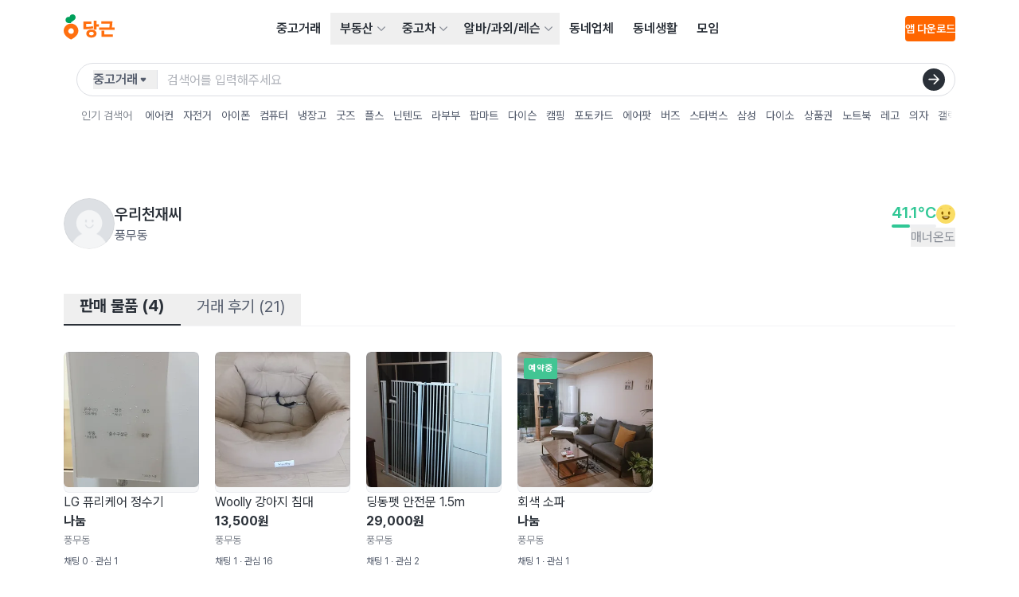

--- FILE ---
content_type: text/html
request_url: https://www.daangn.com/kr/users/14yxy9ys34op/
body_size: 38942
content:
<!DOCTYPE html><html lang="ko-KR" data-carotene="" data-carotene-color-mode="light" data-seed="" data-seed-color-mode="system" data-seed-user-color-scheme="light"><head><meta charSet="utf-8"/><meta name="viewport" content="width=device-width, initial-scale=1"/><meta name="color-scheme" content="light dark"/><script>(() => {
  document.documentElement.dataset.carotene = "";
  var d = window.matchMedia("(prefers-color-scheme: dark)"),
    a = () => {
      document.documentElement.dataset.caroteneColorMode = d.matches
        ? "dark"
        : "light";
    };
  "addEventListener" in d
    ? d.addEventListener("change", a)
    : "addListener" in d && d.addListener(a),
    a();
})();</script><script>
    (function(window, document, mode) {
      try {
        document.documentElement.dataset.seed = '';
        document.documentElement.dataset.seedColorMode = mode;
      } catch (e) {}

      try {
        var prefersDark = window.matchMedia('(prefers-color-scheme: dark)');

        if ('addEventListener' in prefersDark) {
          prefersDark.addEventListener('change', apply);
        } else if ('addListener' in prefersDark) {
          prefersDark.addListener(apply);
        }

        if (prefersDark.matches) {
          document.documentElement.dataset.seedUserColorScheme = 'dark';
        } else {
          document.documentElement.dataset.seedUserColorScheme = 'light';
        }

        function apply() {
          document.documentElement.dataset.seedUserColorScheme = prefersDark.matches ? 'dark' : 'light';
        }
      } catch (e) {}

      try {
        if (typeof window.AndroidFunction !== 'undefined') {
          document.documentElement.dataset.seedPlatform = 'android';
        } else if (typeof window.webkit !== 'undefined' && typeof window.webkit.messageHandlers !== 'undefined') {
          document.documentElement.dataset.seedPlatform = 'ios';
        } else {
          document.documentElement.dataset.seedPlatform = 'ios';
        }
      } catch (e) {}
    })(window, document, 'system');
  </script><script>window.sentryEnv = {
  release: "4f0c9ce",
  environment: "prod-kr"
};</script><meta property="og:site_name" content="당근"/><meta property="og:locale" content="ko-KR"/><meta name="naver-site-verification" content="92caf15a36e20dd7883c22230a35492c8b7ef804"/><meta property="fb:app_id" content="1463621440622064"/><meta name="p:domain_verify" content="e409cc57443686596094495f640bef2a"/><title>우리천재씨 님의 프로필 | 당신 근처의 당근</title><meta property="og:title" content="우리천재씨 님의 프로필 | 당신 근처의 당근"/><meta name="twitter:title" content="우리천재씨 님의 프로필 | 당신 근처의 당근"/><meta name="description" content="판매 물품 4개, 거래 후기 21개, 매너 온도 41.1°C , 우리천재씨(풍무동)님의 당근 프로필을 확인하세요."/><meta property="og:description" content="판매 물품 4개, 거래 후기 21개, 매너 온도 41.1°C , 우리천재씨(풍무동)님의 당근 프로필을 확인하세요."/><meta name="twitter:description" content="판매 물품 4개, 거래 후기 21개, 매너 온도 41.1°C , 우리천재씨(풍무동)님의 당근 프로필을 확인하세요."/><meta property="og:image" content="https://karrotmarket.com/_remix/img_og_fallback_kr-C3u-bwMc.png"/><meta name="twitter:image" content="https://karrotmarket.com/_remix/img_og_fallback_kr-C3u-bwMc.png"/><meta property="og:image:width" content="1200"/><meta property="og:image:height" content="630"/><meta property="og:url" content="https://www.daangn.com/kr/users/%EC%9A%B0%EB%A6%AC%EC%B2%9C%EC%9E%AC%EC%94%A8-14yxy9ys34op/"/><link rel="canonical" href="https://www.daangn.com/kr/users/%EC%9A%B0%EB%A6%AC%EC%B2%9C%EC%9E%AC%EC%94%A8-14yxy9ys34op/"/><link rel="icon" href="/_remix/favicon-ptbCteuu.png" type="image/png"/><link rel="preload" as="style" href="/_remix/global-5GpgdNKR.css"/><link rel="stylesheet" as="style" href="/_remix/global-5GpgdNKR.css"/><link rel="stylesheet" href="/_remix/GlobalNavigationBar-asoR_SWl.css"/><link rel="stylesheet" href="/_remix/ErrorPage-IYmE0sBZ.css"/><link rel="stylesheet" href="/_remix/kr.users-B3HRJa8z.css"/><link rel="stylesheet" href="/_remix/GlobalLayout-CF99uN_p.css"/><link rel="stylesheet" href="/_remix/Avatar-CB_YPTCo.css"/><link rel="stylesheet" href="/_remix/UserProfileSummary-yxFQr_E8.css"/></head><body><header class="_1463i580" data-state="init"><a href="#main-content" class="sprinkles_fontSize_200_base__1byufe8uu sprinkles_fontWeight_semibold__1byufe81y sprinkles_lineHeight_body.medium_base__1byufe8w6 sprinkles_color_neutralInverted__1byufe8c _1g5ia250 sprinkles_paddingTop_1_base__1byufe89i sprinkles_paddingBottom_1_base__1byufe8bm sprinkles_paddingLeft_4_base__1byufe8g6 sprinkles_paddingRight_4_base__1byufe8e2 sprinkles_backgroundColor_neutralInverted__1byufe810 _1463i581">본문 바로가기</a><div class="_1laqyod1 sprinkles_display_flex_base__1byufe82i sprinkles_flexDirection_column_base__1byufe8te sprinkles_justifyContent_center_base__1byufe8su sprinkles_backgroundColor_layerDefault__1byufe8n sprinkles_width_full_base__1byufe84q" data-border="false"><div class="_1j555bm0 sprinkles_paddingLeft_4_base__1byufe8g6 sprinkles_paddingLeft_10_small__1byufe8gr sprinkles_paddingLeft_16_medium__1byufe8h4 sprinkles_paddingLeft_20_large__1byufe8h9 sprinkles_paddingRight_4_base__1byufe8e2 sprinkles_paddingRight_10_small__1byufe8en sprinkles_paddingRight_16_medium__1byufe8f0 sprinkles_paddingRight_20_large__1byufe8f5 sprinkles_backgroundColor_layerDefault__1byufe8n sprinkles_width_full_base__1byufe84q"><div class="sprinkles_paddingTop_4_base__1byufe89u sprinkles_paddingBottom_4_base__1byufe8by sprinkles_position_relative_base__1byufe86y sprinkles_top_0__1byufe81q sprinkles_display_flex_base__1byufe82i sprinkles_justifyContent_spaceBetween_base__1byufe8t2 sprinkles_alignItems_center_base__1byufe8si sprinkles_backgroundColor_layerDefault__1byufe8n sprinkles_zIndex_2__1byufe81i"><a data-gtm="gnb_logo" href="/kr/" class="sprinkles_display_flex_base__1byufe82i sprinkles_alignItems_center_base__1byufe8si sprinkles_cursor_pointer__1byufe81o" aria-label="당근" data-discover="true"><svg xmlns="http://www.w3.org/2000/svg" width="64" fill="none" viewBox="0 0 203 114"><path fill="#FF6F0F" d="M29.234 36.895C13.09 36.895 0 49.695 0 65.855c0 22.327 29.318 34.175 29.234 34.143-.08.032 29.234-11.816 29.234-34.143 0-16.148-13.089-28.96-29.234-28.96Zm0 40.684A11.069 11.069 0 0 1 18.386 64.34a11.073 11.073 0 0 1 8.702-8.693A11.068 11.068 0 0 1 40.312 66.51a11.07 11.07 0 0 1-11.078 11.088v-.02Z"></path><path fill="#00A05B" d="M35.817 0c-6.823 0-11.574 4.768-12.322 10.4-9.094-2.512-16.22 4.4-16.22 12 0 5.82 3.999 10.52 9.33 12.047 4.299 1.228 12.041.312 12.041.312-.04-1.88 1.692-3.944 4.364-5.824 7.598-5.343 13.54-7.863 14.457-15.151C48.427 6.16 42.767 0 35.817 0Z"></path><path fill="#FF6F0F" d="M116.493 46.963c-6.175 1.94-16.865 2.972-26.907 2.972V37.719h20.74v-9.096H78.465V59.6c17.424 0 32.637-2.1 39.06-4.088l-1.032-8.548ZM131.134 25h-11.106v35.61h11.106V49.448h8.958v-9.716h-8.958V25ZM110.506 60.527c-11.766 0-20.396 6.484-20.396 16 0 9.515 8.639 16 20.396 16 11.758 0 20.396-6.489 20.396-16 0-9.512-8.63-16-20.396-16Zm0 23.091c-5.303 0-9.282-2.544-9.282-7.108 0-4.563 3.979-7.103 9.282-7.103s9.282 2.544 9.282 7.103c0 4.56-3.975 7.108-9.282 7.108ZM161.72 65.25h-11.354v24.092h45.128v-9.536H161.72V65.251ZM194.086 27.971h-44.232v9.536h33.082c0 2.368.112 8-.972 14.4h-40.568v9.864h61.588v-9.848H192.01c1.472-8.088 1.892-14.392 2.076-23.952Z"></path></svg></a><nav aria-label="메인 메뉴" data-orientation="horizontal" dir="ltr" class="sprinkles_position_relative_base__1byufe86y _1laqyod5"><div style="position:relative"><ul data-orientation="horizontal" class="_4wgc7j4 sprinkles_display_flex_base__1byufe82i sprinkles_alignItems_center_base__1byufe8si sprinkles_color_neutral__1byufe81" dir="ltr"><li><a data-gtm="gnb_menu" href="/kr/buy-sell/" class="_4wgc7j2 _4wgc7j1 sprinkles_paddingTop_2_base__1byufe89m sprinkles_paddingBottom_2_base__1byufe8bq sprinkles_paddingLeft_3_base__1byufe8g2 sprinkles_paddingRight_3_base__1byufe8dy sprinkles_display_inlineBlock_base__1byufe82e" data-discover="true">중고거래</a></li><li><div class="_4wgc7j5"><button id="radix-:Rj2n5:-trigger-radix-:Raj2n5:" data-state="closed" aria-expanded="false" aria-controls="radix-:Rj2n5:-content-radix-:Raj2n5:" class="_4wgc7j0 sprinkles_display_flex_base__1byufe82i sprinkles_alignItems_center_base__1byufe8si sprinkles_cursor_pointer__1byufe81o sprinkles_paddingRight_2_base__1byufe8du" data-radix-collection-item=""><a data-gtm="gnb_menu" class="_4wgc7j9 _4wgc7j1 sprinkles_paddingTop_2_base__1byufe89m sprinkles_paddingBottom_2_base__1byufe8bq sprinkles_display_flex_base__1byufe82i sprinkles_alignItems_center_base__1byufe8si sprinkles_gap_1_base__1byufe8qe sprinkles_paddingLeft_3_base__1byufe8g2 sprinkles_paddingRight_1_base__1byufe8dq" href="/kr/realty/" data-discover="true">부동산</a><svg viewBox="0 0 24 24" fill="none" xmlns="http://www.w3.org/2000/svg" data-seed-icon="true" data-seed-icon-version="0.0.23" width="24" height="24" aria-hidden="true" class="sprinkles_color_neutralSubtle__1byufe82 sprinkles_width_3_base__1byufe832 sprinkles_height_3_base__1byufe856 _4wgc7ja"><g><path fill-rule="evenodd" clip-rule="evenodd" d="M21.3991 6.93106C20.9192 6.47398 20.1596 6.49248 19.7025 6.97238L11.9995 15.06L4.29762 6.97244C3.84057 6.49251 3.081 6.47396 2.60107 6.93101C2.12114 7.38805 2.10258 8.14762 2.55963 8.62756L11.1305 17.6276C11.357 17.8654 11.671 18 11.9994 18C12.3278 18 12.6419 17.8654 12.8684 17.6276L21.4404 8.62762C21.8975 8.14771 21.879 7.38814 21.3991 6.93106Z" fill="currentColor"></path></g></svg></button></div></li><li><div class="_4wgc7j5"><button id="radix-:Rj2n5:-trigger-radix-:Rej2n5:" data-state="closed" aria-expanded="false" aria-controls="radix-:Rj2n5:-content-radix-:Rej2n5:" class="_4wgc7j0 sprinkles_display_flex_base__1byufe82i sprinkles_alignItems_center_base__1byufe8si sprinkles_cursor_pointer__1byufe81o sprinkles_paddingRight_2_base__1byufe8du" data-radix-collection-item=""><a data-gtm="gnb_menu" class="_4wgc7j9 _4wgc7j1 sprinkles_paddingTop_2_base__1byufe89m sprinkles_paddingBottom_2_base__1byufe8bq sprinkles_display_flex_base__1byufe82i sprinkles_alignItems_center_base__1byufe8si sprinkles_gap_1_base__1byufe8qe sprinkles_paddingLeft_3_base__1byufe8g2 sprinkles_paddingRight_1_base__1byufe8dq" href="/kr/cars/" data-discover="true">중고차</a><svg viewBox="0 0 24 24" fill="none" xmlns="http://www.w3.org/2000/svg" data-seed-icon="true" data-seed-icon-version="0.0.23" width="24" height="24" aria-hidden="true" class="sprinkles_color_neutralSubtle__1byufe82 sprinkles_width_3_base__1byufe832 sprinkles_height_3_base__1byufe856 _4wgc7ja"><g><path fill-rule="evenodd" clip-rule="evenodd" d="M21.3991 6.93106C20.9192 6.47398 20.1596 6.49248 19.7025 6.97238L11.9995 15.06L4.29762 6.97244C3.84057 6.49251 3.081 6.47396 2.60107 6.93101C2.12114 7.38805 2.10258 8.14762 2.55963 8.62756L11.1305 17.6276C11.357 17.8654 11.671 18 11.9994 18C12.3278 18 12.6419 17.8654 12.8684 17.6276L21.4404 8.62762C21.8975 8.14771 21.879 7.38814 21.3991 6.93106Z" fill="currentColor"></path></g></svg></button></div></li><li><div class="_4wgc7j5"><button id="radix-:Rj2n5:-trigger-radix-:Rij2n5:" data-state="closed" aria-expanded="false" aria-controls="radix-:Rj2n5:-content-radix-:Rij2n5:" class="_4wgc7j0 sprinkles_display_flex_base__1byufe82i sprinkles_alignItems_center_base__1byufe8si sprinkles_cursor_pointer__1byufe81o sprinkles_paddingRight_2_base__1byufe8du" data-radix-collection-item=""><a data-gtm="gnb_menu" class="_4wgc7j9 _4wgc7j1 sprinkles_paddingTop_2_base__1byufe89m sprinkles_paddingBottom_2_base__1byufe8bq sprinkles_display_flex_base__1byufe82i sprinkles_alignItems_center_base__1byufe8si sprinkles_gap_1_base__1byufe8qe sprinkles_paddingLeft_3_base__1byufe8g2 sprinkles_paddingRight_1_base__1byufe8dq" href="/kr/jobs/" data-discover="true">알바/과외/레슨</a><svg viewBox="0 0 24 24" fill="none" xmlns="http://www.w3.org/2000/svg" data-seed-icon="true" data-seed-icon-version="0.0.23" width="24" height="24" aria-hidden="true" class="sprinkles_color_neutralSubtle__1byufe82 sprinkles_width_3_base__1byufe832 sprinkles_height_3_base__1byufe856 _4wgc7ja"><g><path fill-rule="evenodd" clip-rule="evenodd" d="M21.3991 6.93106C20.9192 6.47398 20.1596 6.49248 19.7025 6.97238L11.9995 15.06L4.29762 6.97244C3.84057 6.49251 3.081 6.47396 2.60107 6.93101C2.12114 7.38805 2.10258 8.14762 2.55963 8.62756L11.1305 17.6276C11.357 17.8654 11.671 18 11.9994 18C12.3278 18 12.6419 17.8654 12.8684 17.6276L21.4404 8.62762C21.8975 8.14771 21.879 7.38814 21.3991 6.93106Z" fill="currentColor"></path></g></svg></button></div></li><li><a data-gtm="gnb_menu" href="/kr/local-profile/" class="_4wgc7j2 _4wgc7j1 sprinkles_paddingTop_2_base__1byufe89m sprinkles_paddingBottom_2_base__1byufe8bq sprinkles_paddingLeft_3_base__1byufe8g2 sprinkles_paddingRight_3_base__1byufe8dy sprinkles_display_inlineBlock_base__1byufe82e" data-discover="true">동네업체</a></li><li><a data-gtm="gnb_menu" href="/kr/community/" class="_4wgc7j2 _4wgc7j1 sprinkles_paddingTop_2_base__1byufe89m sprinkles_paddingBottom_2_base__1byufe8bq sprinkles_paddingLeft_3_base__1byufe8g2 sprinkles_paddingRight_3_base__1byufe8dy sprinkles_display_inlineBlock_base__1byufe82e" data-discover="true">동네생활</a></li><li><a data-gtm="gnb_menu" href="/kr/group/" class="_4wgc7j2 _4wgc7j1 sprinkles_paddingTop_2_base__1byufe89m sprinkles_paddingBottom_2_base__1byufe8bq sprinkles_paddingLeft_3_base__1byufe8g2 sprinkles_paddingRight_3_base__1byufe8dy sprinkles_display_inlineBlock_base__1byufe82e" data-discover="true">모임</a></li></ul></div></nav><div class="sprinkles_display_none_base__1byufe822 sprinkles_display_flex_medium__1byufe82k sprinkles_alignItems_center_base__1byufe8si sprinkles_gap_4_base__1byufe8qq"><button type="button" aria-haspopup="dialog" aria-expanded="false" aria-controls="radix-:R2r2n5:" data-state="closed" class="ay4dl60 sprinkles_paddingBottom_1_base__1byufe8bm sprinkles_paddingTop_1_base__1byufe89i sprinkles_paddingLeft_1_base__1byufe8fu sprinkles_paddingRight_1_base__1byufe8dq sprinkles_borderRadius_1_base__1byufe87e sprinkles_cursor_pointer__1byufe81o _1laqyod0" data-show="false" style="opacity:0"><div class="_1c6hyct0">검색</div><svg viewBox="0 0 24 24" fill="none" xmlns="http://www.w3.org/2000/svg" data-seed-icon="true" data-seed-icon-version="0.0.23" width="24" height="24" class="sprinkles_color_neutral__1byufe81 sprinkles_width_6_base__1byufe83e sprinkles_height_6_base__1byufe85i sprinkles_display_block_base__1byufe826" aria-hidden="true"><g><path fill-rule="evenodd" clip-rule="evenodd" d="M11.3111 1.2002C6.00313 1.2002 1.69995 5.49902 1.69995 10.8048V10.8178C1.69995 16.1236 6.00313 20.4224 11.3111 20.4224C13.5994 20.4224 15.711 19.6233 17.3631 18.2785L21.493 22.4083C21.8835 22.7988 22.5167 22.7988 22.9072 22.4083C23.2977 22.0177 23.2977 21.3846 22.9072 20.9941L18.777 16.864C20.1196 15.2095 20.9222 13.0996 20.9222 10.8048C20.9222 5.49902 16.619 1.2002 11.3111 1.2002ZM3.69995 10.8048C3.69995 6.60502 7.10627 3.2002 11.3111 3.2002C15.5159 3.2002 18.9222 6.60502 18.9222 10.8048C18.9222 13.0794 17.9298 15.1209 16.3465 16.5182L16.3446 16.52C15.0067 17.707 13.2419 18.4224 11.3111 18.4224C7.10627 18.4224 3.69995 15.0176 3.69995 10.8178V10.8048Z" fill="currentColor"></path></g></svg></button><div class="_1laqyod6"></div><button class="hz29bu0 hz29bu4 hz29bu1" data-gtm="gnb_app_download">앱 다운로드</button></div><div class="sprinkles_display_flex_base__1byufe82i sprinkles_alignItems_center_base__1byufe8si sprinkles_justifyContent_center_base__1byufe8su sprinkles_gap_3_base__1byufe8qm sprinkles_display_block_base__1byufe826 sprinkles_display_none_medium__1byufe824"><div class="sprinkles_display_flex_base__1byufe82i sprinkles_gap_3_base__1byufe8qm sprinkles_alignItems_center_base__1byufe8si"><div style="transform:translateX(44px) translateZ(0)"></div><button type="button" aria-haspopup="dialog" aria-expanded="false" aria-controls="radix-:Rj32n5:" data-state="closed" class="ay4dl60 sprinkles_paddingBottom_1_base__1byufe8bm sprinkles_paddingTop_1_base__1byufe89i sprinkles_paddingLeft_1_base__1byufe8fu sprinkles_paddingRight_1_base__1byufe8dq sprinkles_borderRadius_1_base__1byufe87e sprinkles_cursor_pointer__1byufe81o _1laqyod0" data-show="false" style="opacity:0"><div class="_1c6hyct0">검색</div><svg viewBox="0 0 24 24" fill="none" xmlns="http://www.w3.org/2000/svg" data-seed-icon="true" data-seed-icon-version="0.0.23" width="24" height="24" class="sprinkles_color_neutral__1byufe81 sprinkles_width_6_base__1byufe83e sprinkles_height_6_base__1byufe85i sprinkles_display_block_base__1byufe826" aria-hidden="true"><g><path fill-rule="evenodd" clip-rule="evenodd" d="M11.3111 1.2002C6.00313 1.2002 1.69995 5.49902 1.69995 10.8048V10.8178C1.69995 16.1236 6.00313 20.4224 11.3111 20.4224C13.5994 20.4224 15.711 19.6233 17.3631 18.2785L21.493 22.4083C21.8835 22.7988 22.5167 22.7988 22.9072 22.4083C23.2977 22.0177 23.2977 21.3846 22.9072 20.9941L18.777 16.864C20.1196 15.2095 20.9222 13.0996 20.9222 10.8048C20.9222 5.49902 16.619 1.2002 11.3111 1.2002ZM3.69995 10.8048C3.69995 6.60502 7.10627 3.2002 11.3111 3.2002C15.5159 3.2002 18.9222 6.60502 18.9222 10.8048C18.9222 13.0794 17.9298 15.1209 16.3465 16.5182L16.3446 16.52C15.0067 17.707 13.2419 18.4224 11.3111 18.4224C7.10627 18.4224 3.69995 15.0176 3.69995 10.8178V10.8048Z" fill="currentColor"></path></g></svg></button><div class="_1laqyod6"></div></div><div class="sprinkles_display_inlineFlex_base__1byufe82m sprinkles_justifyContent_center_base__1byufe8su sprinkles_alignItems_center_base__1byufe8si"><button type="button" aria-haspopup="dialog" aria-expanded="false" aria-controls="radix-:R532n5:" data-state="closed" class="_1laqyod2 sprinkles_paddingBottom_0_base__1byufe8bi sprinkles_paddingTop_0_base__1byufe89e sprinkles_paddingLeft_0_base__1byufe8fq sprinkles_paddingRight_0_base__1byufe8dm sprinkles_position_relative_base__1byufe86y sprinkles_display_flex_base__1byufe82i sprinkles_display_none_medium__1byufe824 sprinkles_cursor_pointer__1byufe81o"><div data-gtm="gnb_hamburger_menu" class="_1laqyod3 sprinkles_position_absolute_base__1byufe872 sprinkles_top_50%__1byufe81r sprinkles_left_50%__1byufe81u"><svg viewBox="0 0 24 24" fill="none" xmlns="http://www.w3.org/2000/svg" data-seed-icon="true" data-seed-icon-version="0.0.23" width="24" height="24"><g><g><path d="M2 4C2 3.44772 2.44772 3 3 3H21C21.5523 3 22 3.44772 22 4C22 4.55228 21.5523 5 21 5H3C2.44772 5 2 4.55228 2 4Z" fill="currentColor"></path><path d="M2 12C2 11.4477 2.44772 11 3 11H21C21.5523 11 22 11.4477 22 12C22 12.5523 21.5523 13 21 13H3C2.44772 13 2 12.5523 2 12Z" fill="currentColor"></path><path d="M3 19C2.44772 19 2 19.4477 2 20C2 20.5523 2.44772 21 3 21H21C21.5523 21 22 20.5523 22 20C22 19.4477 21.5523 19 21 19H3Z" fill="currentColor"></path></g></g></svg></div></button></div></div></div></div></div></header><div class="_1463i582"><div class="_1j555bm0 sprinkles_paddingLeft_4_base__1byufe8g6 sprinkles_paddingLeft_10_small__1byufe8gr sprinkles_paddingLeft_16_medium__1byufe8h4 sprinkles_paddingLeft_20_large__1byufe8h9 sprinkles_paddingRight_4_base__1byufe8e2 sprinkles_paddingRight_10_small__1byufe8en sprinkles_paddingRight_16_medium__1byufe8f0 sprinkles_paddingRight_20_large__1byufe8f5 sprinkles_backgroundColor_layerDefault__1byufe8n sprinkles_width_full_base__1byufe84q"><div class="_1ug0bqd0 sprinkles_position_relative_base__1byufe86y sprinkles_display_flex_base__1byufe82i sprinkles_backgroundColor_layerDefault__1byufe8n sprinkles_paddingTop_1.5_base__1byufe8ba _1ug0bqd1 sprinkles_position_relative_base__1byufe86y sprinkles_display_flex_base__1byufe82i sprinkles_backgroundColor_layerDefault__1byufe8n sprinkles_paddingTop_1.5_base__1byufe8ba"><div class="sprinkles_display_none_base__1byufe822 sprinkles_display_block_medium__1byufe828 sprinkles_marginRight_4_base__1byufe8mi"></div><div class="_1i2c0o50 sprinkles_width_full_base__1byufe84q"><form class="_18ftbi10 sprinkles_display_flex_base__1byufe82i sprinkles_alignItems_center_base__1byufe8si sprinkles_borderRadius_full_base__1byufe89a sprinkles_paddingLeft_5_base__1byufe8ga _18ftbi11"><button aria-label="검색하려는 서비스를 선택하세요" type="button" aria-haspopup="dialog" aria-expanded="false" aria-controls="radix-:Rb4n5:" data-state="closed" class="_18ftbi14 _18ftbi15 sprinkles_flexShrink_0_base__1byufe8tu sprinkles_cursor_pointer__1byufe81o"><div class="_18ftbi17 sprinkles_display_flex_base__1byufe82i sprinkles_justifyContent_spaceBetween_base__1byufe8t2 sprinkles_alignItems_center_base__1byufe8si sprinkles_height_6_base__1byufe85i sprinkles_gap_0.5_base__1byufe8s2 sprinkles_paddingRight_2.5_base__1byufe8fm sprinkles_color_neutralMuted__1byufe83"><span class="sprinkles_fontSize_200_base__1byufe8uu sprinkles_fontWeight_semibold__1byufe81y sprinkles_lineHeight_body.medium_base__1byufe8w6 sprinkles_color_neutralMuted__1byufe83">중고거래</span><svg viewBox="0 0 24 24" fill="none" xmlns="http://www.w3.org/2000/svg" data-seed-icon="true" data-seed-icon-version="0.0.23" width="14" height="14" aria-hidden="true"><g><path d="M8.17379 8C6.46508 8 5.54326 10.0042 6.65527 11.3016L10.4811 15.765C11.2792 16.6962 12.7199 16.6962 13.5181 15.765L17.3439 11.3016C18.4559 10.0042 17.5341 8 15.8253 8H8.17379Z" fill="currentColor"></path></g></svg></div></button><button aria-label="검색하려는 서비스를 선택하세요" type="button" id="radix-:Rj4n5:" aria-haspopup="menu" aria-expanded="false" data-state="closed" class="_18ftbi13 _18ftbi15 sprinkles_flexShrink_0_base__1byufe8tu sprinkles_cursor_pointer__1byufe81o"><div class="_18ftbi17 sprinkles_display_flex_base__1byufe82i sprinkles_justifyContent_spaceBetween_base__1byufe8t2 sprinkles_alignItems_center_base__1byufe8si sprinkles_height_6_base__1byufe85i sprinkles_gap_0.5_base__1byufe8s2 sprinkles_paddingRight_2.5_base__1byufe8fm sprinkles_color_neutralMuted__1byufe83"><span class="sprinkles_fontSize_200_base__1byufe8uu sprinkles_fontWeight_semibold__1byufe81y sprinkles_lineHeight_body.medium_base__1byufe8w6 sprinkles_color_neutralMuted__1byufe83">중고거래</span><svg viewBox="0 0 24 24" fill="none" xmlns="http://www.w3.org/2000/svg" data-seed-icon="true" data-seed-icon-version="0.0.23" width="14" height="14" aria-hidden="true"><g><path d="M8.17379 8C6.46508 8 5.54326 10.0042 6.65527 11.3016L10.4811 15.765C11.2792 16.6962 12.7199 16.6962 13.5181 15.765L17.3439 11.3016C18.4559 10.0042 17.5341 8 15.8253 8H8.17379Z" fill="currentColor"></path></g></svg></div></button><div class="_18ftbi16 sprinkles_flexGrow_1_base__1byufe8u2"><div class="sprinkles_position_relative_base__1byufe86y"><input class="iy6z320 iy6z322 iy6z323" type="search" aria-label="검색어 입력" placeholder="검색어를 입력해주세요" name="search" value=""/><button type="submit" aria-label="검색" class="iy6z328 sprinkles_paddingBottom_0_base__1byufe8bi sprinkles_paddingTop_0_base__1byufe89e sprinkles_paddingLeft_0_base__1byufe8fq sprinkles_paddingRight_0_base__1byufe8dm sprinkles_position_absolute_base__1byufe872 sprinkles_top_50%__1byufe81r sprinkles_display_flex_base__1byufe82i sprinkles_alignItems_center_base__1byufe8si sprinkles_justifyContent_center_base__1byufe8su sprinkles_borderRadius_full_base__1byufe89a sprinkles_cursor_pointer__1byufe81o sprinkles_width_7_base__1byufe83i sprinkles_height_7_base__1byufe85m sprinkles_backgroundColor_neutralInverted__1byufe810"><svg viewBox="0 0 24 24" fill="none" xmlns="http://www.w3.org/2000/svg" data-seed-icon="true" data-seed-icon-version="0.0.23" width="24" height="24" class="iy6z329 sprinkles_color_neutralInverted__1byufe8c sprinkles_width_4_base__1byufe836 sprinkles_height_4_base__1byufe85a"><g><path fill-rule="evenodd" clip-rule="evenodd" d="M11.6507 2.15225C11.1821 2.62088 11.1821 3.38068 11.6507 3.84931L18.1022 10.3008H2.99922C2.33648 10.3008 1.79922 10.8381 1.79922 11.5008C1.79922 12.1635 2.33648 12.7008 2.99922 12.7008H18.1022L11.6507 19.1523C11.1821 19.6209 11.1821 20.3807 11.6507 20.8493C12.1193 21.3179 12.8791 21.3179 13.3477 20.8493L21.8477 12.3493C22.0728 12.1243 22.1992 11.8191 22.1992 11.5008C22.1992 11.1825 22.0728 10.8773 21.8477 10.6523L13.3477 2.15225C12.8791 1.68362 12.1193 1.68362 11.6507 2.15225Z" fill="currentColor"></path></g></svg></button></div></div></form><div class="_1n4smkk0 sprinkles_position_relative_base__1byufe86y"><div class="_1s63ipf4 _1s63ipf0 sprinkles_position_relative_base__1byufe86y"><div class="_1s63ipf5 sprinkles_width_full_base__1byufe84q"><div class="_1n4smkk1 sprinkles_paddingTop_4_base__1byufe89u sprinkles_paddingTop_3_medium__1byufe89s sprinkles_paddingBottom_4_base__1byufe8by sprinkles_paddingBottom_3_medium__1byufe8bw sprinkles_display_inlineFlex_base__1byufe82m sprinkles_alignItems_center_base__1byufe8si sprinkles_paddingRight_4_base__1byufe8e2 sprinkles_paddingRight_10_small__1byufe8en sprinkles_paddingRight_0_medium__1byufe8do sprinkles_paddingLeft_4_base__1byufe8g6 sprinkles_paddingLeft_10_small__1byufe8gr sprinkles_paddingLeft_1.5_medium__1byufe8ho _1n4smkk2"><div class="_1n4smkk4 sprinkles_display_none_base__1byufe822 sprinkles_display_block_medium__1byufe828 sprinkles_fontSize_100_base__1byufe8uq sprinkles_marginRight_4_base__1byufe8mi sprinkles_color_neutralSubtle__1byufe82 _1n4smkk5">인기 검색어</div><ul class="sprinkles_display_flex_base__1byufe82i sprinkles_alignItems_center_base__1byufe8si"><li class="_1n4smkk7 sprinkles_marginRight_2_base__1byufe8ma sprinkles_marginRight_3_medium__1byufe8mg"><a data-gtm="gnb_popular_keyword" class="_1n4smkk8 sprinkles_paddingLeft_3_base__1byufe8g2 sprinkles_paddingLeft_0_medium__1byufe8fs sprinkles_paddingRight_3_base__1byufe8dy sprinkles_paddingRight_0_medium__1byufe8do sprinkles_display_flex_base__1byufe82i sprinkles_alignItems_center_base__1byufe8si sprinkles_fontSize_100_base__1byufe8uq sprinkles_cursor_pointer__1byufe81o sprinkles_borderRadius_4_base__1byufe87q _1n4smkk9" href="/kr/buy-sell/?search=%EC%97%90%EC%96%B4%EC%BB%A8" data-discover="true">에어컨</a></li><li class="_1n4smkk7 sprinkles_marginRight_2_base__1byufe8ma sprinkles_marginRight_3_medium__1byufe8mg"><a data-gtm="gnb_popular_keyword" class="_1n4smkk8 sprinkles_paddingLeft_3_base__1byufe8g2 sprinkles_paddingLeft_0_medium__1byufe8fs sprinkles_paddingRight_3_base__1byufe8dy sprinkles_paddingRight_0_medium__1byufe8do sprinkles_display_flex_base__1byufe82i sprinkles_alignItems_center_base__1byufe8si sprinkles_fontSize_100_base__1byufe8uq sprinkles_cursor_pointer__1byufe81o sprinkles_borderRadius_4_base__1byufe87q _1n4smkk9" href="/kr/buy-sell/?search=%EC%9E%90%EC%A0%84%EA%B1%B0" data-discover="true">자전거</a></li><li class="_1n4smkk7 sprinkles_marginRight_2_base__1byufe8ma sprinkles_marginRight_3_medium__1byufe8mg"><a data-gtm="gnb_popular_keyword" class="_1n4smkk8 sprinkles_paddingLeft_3_base__1byufe8g2 sprinkles_paddingLeft_0_medium__1byufe8fs sprinkles_paddingRight_3_base__1byufe8dy sprinkles_paddingRight_0_medium__1byufe8do sprinkles_display_flex_base__1byufe82i sprinkles_alignItems_center_base__1byufe8si sprinkles_fontSize_100_base__1byufe8uq sprinkles_cursor_pointer__1byufe81o sprinkles_borderRadius_4_base__1byufe87q _1n4smkk9" href="/kr/buy-sell/?search=%EC%95%84%EC%9D%B4%ED%8F%B0" data-discover="true">아이폰</a></li><li class="_1n4smkk7 sprinkles_marginRight_2_base__1byufe8ma sprinkles_marginRight_3_medium__1byufe8mg"><a data-gtm="gnb_popular_keyword" class="_1n4smkk8 sprinkles_paddingLeft_3_base__1byufe8g2 sprinkles_paddingLeft_0_medium__1byufe8fs sprinkles_paddingRight_3_base__1byufe8dy sprinkles_paddingRight_0_medium__1byufe8do sprinkles_display_flex_base__1byufe82i sprinkles_alignItems_center_base__1byufe8si sprinkles_fontSize_100_base__1byufe8uq sprinkles_cursor_pointer__1byufe81o sprinkles_borderRadius_4_base__1byufe87q _1n4smkk9" href="/kr/buy-sell/?search=%EC%BB%B4%ED%93%A8%ED%84%B0" data-discover="true">컴퓨터</a></li><li class="_1n4smkk7 sprinkles_marginRight_2_base__1byufe8ma sprinkles_marginRight_3_medium__1byufe8mg"><a data-gtm="gnb_popular_keyword" class="_1n4smkk8 sprinkles_paddingLeft_3_base__1byufe8g2 sprinkles_paddingLeft_0_medium__1byufe8fs sprinkles_paddingRight_3_base__1byufe8dy sprinkles_paddingRight_0_medium__1byufe8do sprinkles_display_flex_base__1byufe82i sprinkles_alignItems_center_base__1byufe8si sprinkles_fontSize_100_base__1byufe8uq sprinkles_cursor_pointer__1byufe81o sprinkles_borderRadius_4_base__1byufe87q _1n4smkk9" href="/kr/buy-sell/?search=%EB%83%89%EC%9E%A5%EA%B3%A0" data-discover="true">냉장고</a></li><li class="_1n4smkk7 sprinkles_marginRight_2_base__1byufe8ma sprinkles_marginRight_3_medium__1byufe8mg"><a data-gtm="gnb_popular_keyword" class="_1n4smkk8 sprinkles_paddingLeft_3_base__1byufe8g2 sprinkles_paddingLeft_0_medium__1byufe8fs sprinkles_paddingRight_3_base__1byufe8dy sprinkles_paddingRight_0_medium__1byufe8do sprinkles_display_flex_base__1byufe82i sprinkles_alignItems_center_base__1byufe8si sprinkles_fontSize_100_base__1byufe8uq sprinkles_cursor_pointer__1byufe81o sprinkles_borderRadius_4_base__1byufe87q _1n4smkk9" href="/kr/buy-sell/?search=%EA%B5%BF%EC%A6%88" data-discover="true">굿즈</a></li><li class="_1n4smkk7 sprinkles_marginRight_2_base__1byufe8ma sprinkles_marginRight_3_medium__1byufe8mg"><a data-gtm="gnb_popular_keyword" class="_1n4smkk8 sprinkles_paddingLeft_3_base__1byufe8g2 sprinkles_paddingLeft_0_medium__1byufe8fs sprinkles_paddingRight_3_base__1byufe8dy sprinkles_paddingRight_0_medium__1byufe8do sprinkles_display_flex_base__1byufe82i sprinkles_alignItems_center_base__1byufe8si sprinkles_fontSize_100_base__1byufe8uq sprinkles_cursor_pointer__1byufe81o sprinkles_borderRadius_4_base__1byufe87q _1n4smkk9" href="/kr/buy-sell/?search=%ED%94%8C%EC%8A%A4" data-discover="true">플스</a></li><li class="_1n4smkk7 sprinkles_marginRight_2_base__1byufe8ma sprinkles_marginRight_3_medium__1byufe8mg"><a data-gtm="gnb_popular_keyword" class="_1n4smkk8 sprinkles_paddingLeft_3_base__1byufe8g2 sprinkles_paddingLeft_0_medium__1byufe8fs sprinkles_paddingRight_3_base__1byufe8dy sprinkles_paddingRight_0_medium__1byufe8do sprinkles_display_flex_base__1byufe82i sprinkles_alignItems_center_base__1byufe8si sprinkles_fontSize_100_base__1byufe8uq sprinkles_cursor_pointer__1byufe81o sprinkles_borderRadius_4_base__1byufe87q _1n4smkk9" href="/kr/buy-sell/?search=%EB%8B%8C%ED%85%90%EB%8F%84" data-discover="true">닌텐도</a></li><li class="_1n4smkk7 sprinkles_marginRight_2_base__1byufe8ma sprinkles_marginRight_3_medium__1byufe8mg"><a data-gtm="gnb_popular_keyword" class="_1n4smkk8 sprinkles_paddingLeft_3_base__1byufe8g2 sprinkles_paddingLeft_0_medium__1byufe8fs sprinkles_paddingRight_3_base__1byufe8dy sprinkles_paddingRight_0_medium__1byufe8do sprinkles_display_flex_base__1byufe82i sprinkles_alignItems_center_base__1byufe8si sprinkles_fontSize_100_base__1byufe8uq sprinkles_cursor_pointer__1byufe81o sprinkles_borderRadius_4_base__1byufe87q _1n4smkk9" href="/kr/buy-sell/?search=%EB%9D%BC%EB%B6%80%EB%B6%80" data-discover="true">라부부</a></li><li class="_1n4smkk7 sprinkles_marginRight_2_base__1byufe8ma sprinkles_marginRight_3_medium__1byufe8mg"><a data-gtm="gnb_popular_keyword" class="_1n4smkk8 sprinkles_paddingLeft_3_base__1byufe8g2 sprinkles_paddingLeft_0_medium__1byufe8fs sprinkles_paddingRight_3_base__1byufe8dy sprinkles_paddingRight_0_medium__1byufe8do sprinkles_display_flex_base__1byufe82i sprinkles_alignItems_center_base__1byufe8si sprinkles_fontSize_100_base__1byufe8uq sprinkles_cursor_pointer__1byufe81o sprinkles_borderRadius_4_base__1byufe87q _1n4smkk9" href="/kr/buy-sell/?search=%ED%8C%9D%EB%A7%88%ED%8A%B8" data-discover="true">팝마트</a></li><li class="_1n4smkk7 sprinkles_marginRight_2_base__1byufe8ma sprinkles_marginRight_3_medium__1byufe8mg"><a data-gtm="gnb_popular_keyword" class="_1n4smkk8 sprinkles_paddingLeft_3_base__1byufe8g2 sprinkles_paddingLeft_0_medium__1byufe8fs sprinkles_paddingRight_3_base__1byufe8dy sprinkles_paddingRight_0_medium__1byufe8do sprinkles_display_flex_base__1byufe82i sprinkles_alignItems_center_base__1byufe8si sprinkles_fontSize_100_base__1byufe8uq sprinkles_cursor_pointer__1byufe81o sprinkles_borderRadius_4_base__1byufe87q _1n4smkk9" href="/kr/buy-sell/?search=%EB%8B%A4%EC%9D%B4%EC%8A%A8" data-discover="true">다이슨</a></li><li class="_1n4smkk7 sprinkles_marginRight_2_base__1byufe8ma sprinkles_marginRight_3_medium__1byufe8mg"><a data-gtm="gnb_popular_keyword" class="_1n4smkk8 sprinkles_paddingLeft_3_base__1byufe8g2 sprinkles_paddingLeft_0_medium__1byufe8fs sprinkles_paddingRight_3_base__1byufe8dy sprinkles_paddingRight_0_medium__1byufe8do sprinkles_display_flex_base__1byufe82i sprinkles_alignItems_center_base__1byufe8si sprinkles_fontSize_100_base__1byufe8uq sprinkles_cursor_pointer__1byufe81o sprinkles_borderRadius_4_base__1byufe87q _1n4smkk9" href="/kr/buy-sell/?search=%EC%BA%A0%ED%95%91" data-discover="true">캠핑</a></li><li class="_1n4smkk7 sprinkles_marginRight_2_base__1byufe8ma sprinkles_marginRight_3_medium__1byufe8mg"><a data-gtm="gnb_popular_keyword" class="_1n4smkk8 sprinkles_paddingLeft_3_base__1byufe8g2 sprinkles_paddingLeft_0_medium__1byufe8fs sprinkles_paddingRight_3_base__1byufe8dy sprinkles_paddingRight_0_medium__1byufe8do sprinkles_display_flex_base__1byufe82i sprinkles_alignItems_center_base__1byufe8si sprinkles_fontSize_100_base__1byufe8uq sprinkles_cursor_pointer__1byufe81o sprinkles_borderRadius_4_base__1byufe87q _1n4smkk9" href="/kr/buy-sell/?search=%ED%8F%AC%ED%86%A0%EC%B9%B4%EB%93%9C" data-discover="true">포토카드</a></li><li class="_1n4smkk7 sprinkles_marginRight_2_base__1byufe8ma sprinkles_marginRight_3_medium__1byufe8mg"><a data-gtm="gnb_popular_keyword" class="_1n4smkk8 sprinkles_paddingLeft_3_base__1byufe8g2 sprinkles_paddingLeft_0_medium__1byufe8fs sprinkles_paddingRight_3_base__1byufe8dy sprinkles_paddingRight_0_medium__1byufe8do sprinkles_display_flex_base__1byufe82i sprinkles_alignItems_center_base__1byufe8si sprinkles_fontSize_100_base__1byufe8uq sprinkles_cursor_pointer__1byufe81o sprinkles_borderRadius_4_base__1byufe87q _1n4smkk9" href="/kr/buy-sell/?search=%EC%97%90%EC%96%B4%ED%8C%9F" data-discover="true">에어팟</a></li><li class="_1n4smkk7 sprinkles_marginRight_2_base__1byufe8ma sprinkles_marginRight_3_medium__1byufe8mg"><a data-gtm="gnb_popular_keyword" class="_1n4smkk8 sprinkles_paddingLeft_3_base__1byufe8g2 sprinkles_paddingLeft_0_medium__1byufe8fs sprinkles_paddingRight_3_base__1byufe8dy sprinkles_paddingRight_0_medium__1byufe8do sprinkles_display_flex_base__1byufe82i sprinkles_alignItems_center_base__1byufe8si sprinkles_fontSize_100_base__1byufe8uq sprinkles_cursor_pointer__1byufe81o sprinkles_borderRadius_4_base__1byufe87q _1n4smkk9" href="/kr/buy-sell/?search=%EB%B2%84%EC%A6%88" data-discover="true">버즈</a></li><li class="_1n4smkk7 sprinkles_marginRight_2_base__1byufe8ma sprinkles_marginRight_3_medium__1byufe8mg"><a data-gtm="gnb_popular_keyword" class="_1n4smkk8 sprinkles_paddingLeft_3_base__1byufe8g2 sprinkles_paddingLeft_0_medium__1byufe8fs sprinkles_paddingRight_3_base__1byufe8dy sprinkles_paddingRight_0_medium__1byufe8do sprinkles_display_flex_base__1byufe82i sprinkles_alignItems_center_base__1byufe8si sprinkles_fontSize_100_base__1byufe8uq sprinkles_cursor_pointer__1byufe81o sprinkles_borderRadius_4_base__1byufe87q _1n4smkk9" href="/kr/buy-sell/?search=%EC%8A%A4%ED%83%80%EB%B2%85%EC%8A%A4" data-discover="true">스타벅스</a></li><li class="_1n4smkk7 sprinkles_marginRight_2_base__1byufe8ma sprinkles_marginRight_3_medium__1byufe8mg"><a data-gtm="gnb_popular_keyword" class="_1n4smkk8 sprinkles_paddingLeft_3_base__1byufe8g2 sprinkles_paddingLeft_0_medium__1byufe8fs sprinkles_paddingRight_3_base__1byufe8dy sprinkles_paddingRight_0_medium__1byufe8do sprinkles_display_flex_base__1byufe82i sprinkles_alignItems_center_base__1byufe8si sprinkles_fontSize_100_base__1byufe8uq sprinkles_cursor_pointer__1byufe81o sprinkles_borderRadius_4_base__1byufe87q _1n4smkk9" href="/kr/buy-sell/?search=%EC%82%BC%EC%84%B1" data-discover="true">삼성</a></li><li class="_1n4smkk7 sprinkles_marginRight_2_base__1byufe8ma sprinkles_marginRight_3_medium__1byufe8mg"><a data-gtm="gnb_popular_keyword" class="_1n4smkk8 sprinkles_paddingLeft_3_base__1byufe8g2 sprinkles_paddingLeft_0_medium__1byufe8fs sprinkles_paddingRight_3_base__1byufe8dy sprinkles_paddingRight_0_medium__1byufe8do sprinkles_display_flex_base__1byufe82i sprinkles_alignItems_center_base__1byufe8si sprinkles_fontSize_100_base__1byufe8uq sprinkles_cursor_pointer__1byufe81o sprinkles_borderRadius_4_base__1byufe87q _1n4smkk9" href="/kr/buy-sell/?search=%EB%8B%A4%EC%9D%B4%EC%86%8C" data-discover="true">다이소</a></li><li class="_1n4smkk7 sprinkles_marginRight_2_base__1byufe8ma sprinkles_marginRight_3_medium__1byufe8mg"><a data-gtm="gnb_popular_keyword" class="_1n4smkk8 sprinkles_paddingLeft_3_base__1byufe8g2 sprinkles_paddingLeft_0_medium__1byufe8fs sprinkles_paddingRight_3_base__1byufe8dy sprinkles_paddingRight_0_medium__1byufe8do sprinkles_display_flex_base__1byufe82i sprinkles_alignItems_center_base__1byufe8si sprinkles_fontSize_100_base__1byufe8uq sprinkles_cursor_pointer__1byufe81o sprinkles_borderRadius_4_base__1byufe87q _1n4smkk9" href="/kr/buy-sell/?search=%EC%83%81%ED%92%88%EA%B6%8C" data-discover="true">상품권</a></li><li class="_1n4smkk7 sprinkles_marginRight_2_base__1byufe8ma sprinkles_marginRight_3_medium__1byufe8mg"><a data-gtm="gnb_popular_keyword" class="_1n4smkk8 sprinkles_paddingLeft_3_base__1byufe8g2 sprinkles_paddingLeft_0_medium__1byufe8fs sprinkles_paddingRight_3_base__1byufe8dy sprinkles_paddingRight_0_medium__1byufe8do sprinkles_display_flex_base__1byufe82i sprinkles_alignItems_center_base__1byufe8si sprinkles_fontSize_100_base__1byufe8uq sprinkles_cursor_pointer__1byufe81o sprinkles_borderRadius_4_base__1byufe87q _1n4smkk9" href="/kr/buy-sell/?search=%EB%85%B8%ED%8A%B8%EB%B6%81" data-discover="true">노트북</a></li><li class="_1n4smkk7 sprinkles_marginRight_2_base__1byufe8ma sprinkles_marginRight_3_medium__1byufe8mg"><a data-gtm="gnb_popular_keyword" class="_1n4smkk8 sprinkles_paddingLeft_3_base__1byufe8g2 sprinkles_paddingLeft_0_medium__1byufe8fs sprinkles_paddingRight_3_base__1byufe8dy sprinkles_paddingRight_0_medium__1byufe8do sprinkles_display_flex_base__1byufe82i sprinkles_alignItems_center_base__1byufe8si sprinkles_fontSize_100_base__1byufe8uq sprinkles_cursor_pointer__1byufe81o sprinkles_borderRadius_4_base__1byufe87q _1n4smkk9" href="/kr/buy-sell/?search=%EB%A0%88%EA%B3%A0" data-discover="true">레고</a></li><li class="_1n4smkk7 sprinkles_marginRight_2_base__1byufe8ma sprinkles_marginRight_3_medium__1byufe8mg"><a data-gtm="gnb_popular_keyword" class="_1n4smkk8 sprinkles_paddingLeft_3_base__1byufe8g2 sprinkles_paddingLeft_0_medium__1byufe8fs sprinkles_paddingRight_3_base__1byufe8dy sprinkles_paddingRight_0_medium__1byufe8do sprinkles_display_flex_base__1byufe82i sprinkles_alignItems_center_base__1byufe8si sprinkles_fontSize_100_base__1byufe8uq sprinkles_cursor_pointer__1byufe81o sprinkles_borderRadius_4_base__1byufe87q _1n4smkk9" href="/kr/buy-sell/?search=%EC%9D%98%EC%9E%90" data-discover="true">의자</a></li><li class="_1n4smkk7 sprinkles_marginRight_2_base__1byufe8ma sprinkles_marginRight_3_medium__1byufe8mg"><a data-gtm="gnb_popular_keyword" class="_1n4smkk8 sprinkles_paddingLeft_3_base__1byufe8g2 sprinkles_paddingLeft_0_medium__1byufe8fs sprinkles_paddingRight_3_base__1byufe8dy sprinkles_paddingRight_0_medium__1byufe8do sprinkles_display_flex_base__1byufe82i sprinkles_alignItems_center_base__1byufe8si sprinkles_fontSize_100_base__1byufe8uq sprinkles_cursor_pointer__1byufe81o sprinkles_borderRadius_4_base__1byufe87q _1n4smkk9" href="/kr/buy-sell/?search=%EA%B0%A4%EB%9F%AD%EC%8B%9C" data-discover="true">갤럭시</a></li><li class="_1n4smkk7 sprinkles_marginRight_2_base__1byufe8ma sprinkles_marginRight_3_medium__1byufe8mg"><a data-gtm="gnb_popular_keyword" class="_1n4smkk8 sprinkles_paddingLeft_3_base__1byufe8g2 sprinkles_paddingLeft_0_medium__1byufe8fs sprinkles_paddingRight_3_base__1byufe8dy sprinkles_paddingRight_0_medium__1byufe8do sprinkles_display_flex_base__1byufe82i sprinkles_alignItems_center_base__1byufe8si sprinkles_fontSize_100_base__1byufe8uq sprinkles_cursor_pointer__1byufe81o sprinkles_borderRadius_4_base__1byufe87q _1n4smkk9" href="/kr/buy-sell/?search=%EC%95%84%EC%9D%B4%ED%8C%A8%EB%93%9C" data-discover="true">아이패드</a></li><li class="_1n4smkk7 sprinkles_marginRight_2_base__1byufe8ma sprinkles_marginRight_3_medium__1byufe8mg"><a data-gtm="gnb_popular_keyword" class="_1n4smkk8 sprinkles_paddingLeft_3_base__1byufe8g2 sprinkles_paddingLeft_0_medium__1byufe8fs sprinkles_paddingRight_3_base__1byufe8dy sprinkles_paddingRight_0_medium__1byufe8do sprinkles_display_flex_base__1byufe82i sprinkles_alignItems_center_base__1byufe8si sprinkles_fontSize_100_base__1byufe8uq sprinkles_cursor_pointer__1byufe81o sprinkles_borderRadius_4_base__1byufe87q _1n4smkk9" href="/kr/buy-sell/?search=%EC%B1%85%EC%83%81" data-discover="true">책상</a></li><li class="_1n4smkk7 sprinkles_marginRight_2_base__1byufe8ma sprinkles_marginRight_3_medium__1byufe8mg"><a data-gtm="gnb_popular_keyword" class="_1n4smkk8 sprinkles_paddingLeft_3_base__1byufe8g2 sprinkles_paddingLeft_0_medium__1byufe8fs sprinkles_paddingRight_3_base__1byufe8dy sprinkles_paddingRight_0_medium__1byufe8do sprinkles_display_flex_base__1byufe82i sprinkles_alignItems_center_base__1byufe8si sprinkles_fontSize_100_base__1byufe8uq sprinkles_cursor_pointer__1byufe81o sprinkles_borderRadius_4_base__1byufe87q _1n4smkk9" href="/kr/buy-sell/?search=%EC%A0%84%EA%B8%B0%EC%9E%90%EC%A0%84%EA%B1%B0" data-discover="true">전기자전거</a></li><li class="_1n4smkk7 sprinkles_marginRight_2_base__1byufe8ma sprinkles_marginRight_3_medium__1byufe8mg"><a data-gtm="gnb_popular_keyword" class="_1n4smkk8 sprinkles_paddingLeft_3_base__1byufe8g2 sprinkles_paddingLeft_0_medium__1byufe8fs sprinkles_paddingRight_3_base__1byufe8dy sprinkles_paddingRight_0_medium__1byufe8do sprinkles_display_flex_base__1byufe82i sprinkles_alignItems_center_base__1byufe8si sprinkles_fontSize_100_base__1byufe8uq sprinkles_cursor_pointer__1byufe81o sprinkles_borderRadius_4_base__1byufe87q _1n4smkk9" href="/kr/buy-sell/?search=%EB%AA%A8%EB%8B%88%ED%84%B0" data-discover="true">모니터</a></li></ul></div></div><div class="_1s63ipf6 sprinkles_position_absolute_base__1byufe872 sprinkles_top_0__1byufe81q sprinkles_height_full_base__1byufe86u sprinkles_width_4_base__1byufe836 sprinkles_display_none_base__1byufe822 sprinkles_display_block_medium__1byufe828 _1s63ipf7 _1s63ipf9"></div><div class="_1s63ipf6 sprinkles_position_absolute_base__1byufe872 sprinkles_top_0__1byufe81q sprinkles_height_full_base__1byufe86u sprinkles_width_4_base__1byufe836 sprinkles_display_none_base__1byufe822 sprinkles_display_block_medium__1byufe828 _1s63ipf8"></div></div></div></div></div></div></div><main id="main-content" class="_1463i585"><div class="sprinkles_paddingLeft_4_base__1byufe8g6 sprinkles_paddingLeft_10_small__1byufe8gr sprinkles_paddingLeft_16_medium__1byufe8h4 sprinkles_paddingLeft_20_large__1byufe8h9 sprinkles_paddingRight_4_base__1byufe8e2 sprinkles_paddingRight_10_small__1byufe8en sprinkles_paddingRight_16_medium__1byufe8f0 sprinkles_paddingRight_20_large__1byufe8f5 sprinkles_paddingTop_12_base__1byufe8am sprinkles_paddingTop_16_medium__1byufe8as _1wbmzda0"><div class="sprinkles_width_full_base__1byufe84q sprinkles_marginBottom_10_base__1byufe8ky _1wbmzda1"><div class="sprinkles_paddingTop_4_base__1byufe89u sprinkles_paddingBottom_4_base__1byufe8by sprinkles_display_flex_base__1byufe82i sprinkles_flexDirection_column_base__1byufe8te"><div class="sprinkles_display_flex_base__1byufe82i sprinkles_justifyContent_spaceBetween_base__1byufe8t2 sprinkles_alignItems_center_base__1byufe8si"><div class="r4hjxe0 r4hjxe1 r4hjxe6 r4hjxe8 r4hjxec"><a href="/kr/users/%EC%9A%B0%EB%A6%AC%EC%B2%9C%EC%9E%AC%EC%94%A8-14yxy9ys34op/" aria-label="우리천재씨님의 프로필 페이지" class="_1rgv2433" data-discover="true"><span class="_1b4d5ac0 _1b4d5ac5 _1b4d5acc _1b4d5acg _1b4d5acm _1b4d5ac1" aria-hidden="true"></span></a><div class="r4hjxed"><a href="/kr/users/%EC%9A%B0%EB%A6%AC%EC%B2%9C%EC%9E%AC%EC%94%A8-14yxy9ys34op/" class="_1rgv2432" data-discover="true"><span class="r4hjxee r4hjxef r4hjxek r4hjxem r4hjxeq">우리천재씨</span></a><a href="/kr/buy-sell/?in=%ED%92%8D%EB%AC%B4%EB%8F%99-1761" class="r4hjxer r4hjxes r4hjxex r4hjxez r4hjxe13" data-discover="true">풍무동</a></div></div><div class="sprinkles_display_flex_base__1byufe82i sprinkles_flexDirection_column_base__1byufe8te sprinkles_gap_1_base__1byufe8qe sprinkles_gap_2_small__1byufe8qj sprinkles_gap_1_medium__1byufe8qg sprinkles_gap_2_large__1byufe8ql sprinkles_alignItems_flexEnd_base__1byufe8sm"><div class="yzp7ms0 yzp7ms1 yzp7ms4 yzp7ms5 yzp7ms8"><div class="yzp7ms9"><span class="yzp7msi yzp7msp yzp7mss yzp7mst yzp7msw yzp7msm">41.1<!-- -->°C</span><div class="yzp7msa"><div class="yzp7msb yzp7msf" style="width:41.5%"></div></div></div><svg aria-hidden="true" xmlns="http://www.w3.org/2000/svg" width="24" height="24" fill="none"><g clip-path="url(#a)"><path fill="#FADD65" d="M12 24c6.627 0 12-5.373 12-12S18.627 0 12 0 0 5.373 0 12s5.373 12 12 12Z"></path><path fill="#895F00" fill-rule="evenodd" d="M7.412 14.968a1.05 1.05 0 0 1 .838-.418h7.5a1.05 1.05 0 0 1 1.01 1.338l-.001.003a1.998 1.998 0 0 1-.064.183 3.326 3.326 0 0 1-.162.35c-.148.276-.384.63-.747.981-.749.723-1.951 1.345-3.786 1.345s-3.037-.622-3.786-1.345a3.986 3.986 0 0 1-.747-.981 3.309 3.309 0 0 1-.205-.466 1.077 1.077 0 0 1 .15-.99Z" clip-rule="evenodd"></path><path fill="#895F00" d="M7.8 12.75c.746 0 1.35-.94 1.35-2.1 0-1.16-.604-2.1-1.35-2.1-.746 0-1.35.94-1.35 2.1 0 1.16.604 2.1 1.35 2.1Zm8.4 0c.746 0 1.35-.94 1.35-2.1 0-1.16-.604-2.1-1.35-2.1-.746 0-1.35.94-1.35 2.1 0 1.16.604 2.1 1.35 2.1Z"></path><path fill="#D49D3A" fill-rule="evenodd" d="m5.885 5.568-.001.003a.975.975 0 0 1 .26-.279c.176-.126.477-.25.965-.128a.375.375 0 0 0 .182-.728c-.712-.178-1.236-.002-1.584.246-.168.12-.288.252-.366.354a1.184 1.184 0 0 0-.126.195v.001a.375.375 0 0 0 .669.34V5.57l.001-.002Zm12.75-.336a.375.375 0 0 1-.669.34m0 0c-.053-.08-.02-.038-.053-.08a.978.978 0 0 0-.206-.2c-.178-.126-.478-.25-.966-.128a.375.375 0 1 1-.182-.728c.712-.178 1.236-.002 1.584.246.168.12.287.252.366.354.047.062.091.126.126.196" clip-rule="evenodd" opacity=".85"></path><path fill="#fff" d="M9.3 15.45a.15.15 0 0 0-.129.227s-.033-.034.037.05a.918.918 0 0 0 .1.103c.092.08.236.182.455.281.437.2 1.172.389 2.387.389s1.95-.19 2.387-.389c.219-.099.363-.2.454-.281a.913.913 0 0 0 .138-.153.15.15 0 0 0-.13-.227H9.3Z"></path></g><defs><clipPath id="a"><path fill="#fff" d="M0 0h24v24H0z"></path></clipPath></defs></svg></div><button type="button" class="sprinkles_fontSize_100_base__1byufe8uq sprinkles_fontSize_200_small__1byufe8uv sprinkles_fontSize_100_medium__1byufe8us sprinkles_fontSize_200_large__1byufe8ux sprinkles_fontWeight_regular__1byufe81x sprinkles_lineHeight_body.small_base__1byufe8w2 sprinkles_lineHeight_body.medium_small__1byufe8w7 sprinkles_lineHeight_body.small_medium__1byufe8w4 sprinkles_lineHeight_body.medium_large__1byufe8w9 sprinkles_color_neutralSubtle__1byufe82 _1rgv2430 sprinkles_cursor_pointer__1byufe81o" aria-haspopup="dialog" aria-expanded="false" aria-controls="radix-:R52mn5:" data-state="closed">매너온도</button></div></div></div></div><div class="sprinkles_display_flex_base__1byufe82i sprinkles_flexDirection_row_base__1byufe8t6 sprinkles_marginBottom_8_base__1byufe8ku sprinkles_gap_6_base__1byufe8qy sprinkles_gap_0_medium__1byufe8qc _1wbmzda2"><button type="button" class="_1wbmzda3 sprinkles_paddingBottom_2_base__1byufe8bq sprinkles_paddingRight_0_base__1byufe8dm sprinkles_paddingRight_5_medium__1byufe8e8 sprinkles_paddingLeft_0_base__1byufe8fq sprinkles_paddingLeft_5_medium__1byufe8gc _1wbmzda4">판매 물품 (4)</button><button type="button" class="_1wbmzda3 sprinkles_paddingBottom_2_base__1byufe8bq sprinkles_paddingRight_0_base__1byufe8dm sprinkles_paddingRight_5_medium__1byufe8e8 sprinkles_paddingLeft_0_base__1byufe8fq sprinkles_paddingLeft_5_medium__1byufe8gc _1wbmzda5">거래 후기 (21)</button></div><article class="_1wbmzda6 sprinkles_width_full_base__1byufe84q"><section data-gtm="user_article"><a href="/kr/buy-sell/lg-%ED%93%A8%EB%A6%AC%EC%BC%80%EC%96%B4-%EC%A0%95%EC%88%98%EA%B8%B0-r1i7kz9mvq1h/" data-discover="true"><div class="sprinkles_display_flex_base__1byufe82i sprinkles_flexDirection_row_base__1byufe8t6 sprinkles_width_full_base__1byufe84q"><article class="_1ju00tea sprinkles_display_flex_base__1byufe82i sprinkles_flexDirection_column_base__1byufe8te sprinkles_gap_2_base__1byufe8qi _1ju00te8 _1ju00teb _1ju00te6 _1ju00ted _1ju00te9"><div class="sprinkles_position_relative_base__1byufe86y"><div class="_1ju00tee sprinkles_overflow_hidden__1byufe819 sprinkles_position_relative_base__1byufe86y sprinkles_display_block_base__1byufe826 sprinkles_width_full_base__1byufe84q sprinkles_borderRadius_1.5_base__1byufe892 _1ry7q91"><noscript><span class="_1ju00tef sprinkles_overflow_hidden__1byufe819 sprinkles_position_relative_base__1byufe86y sprinkles_display_block_base__1byufe826 sprinkles_width_full_base__1byufe84q sprinkles_height_full_base__1byufe86u"><img class="_1ju00teg sprinkles_width_full_base__1byufe84q sprinkles_height_full_base__1byufe86u sprinkles_borderRadius_1.5_base__1byufe892" src="https://img.kr.gcp-karroter.net/origin/article/202601/cbd2c5ca79d68a35020be9bfe7e86b4ca5cac1fa7a14077e705bfb7ece31d3a7_0.webp?q=82&amp;s=300x300&amp;t=crop&amp;f=webp" alt="thumbnail"/></span></noscript><span class="_1ju00tef sprinkles_overflow_hidden__1byufe819 sprinkles_position_relative_base__1byufe86y sprinkles_display_block_base__1byufe826 sprinkles_width_full_base__1byufe84q sprinkles_height_full_base__1byufe86u lazy-load-image-background opacity" style="color:transparent;display:inline-block"><span class="_1ju00teg sprinkles_width_full_base__1byufe84q sprinkles_height_full_base__1byufe86u sprinkles_borderRadius_1.5_base__1byufe892" style="display:inline-block"></span></span></div></div><div class="sprinkles_display_flex_base__1byufe82i sprinkles_flexDirection_column_base__1byufe8te sprinkles_alignItems_flexStart_base__1byufe8se sprinkles_gap_2_base__1byufe8qi"><div class="sprinkles_display_flex_base__1byufe82i sprinkles_flexDirection_column_base__1byufe8te sprinkles_alignItems_flexStart_base__1byufe8se sprinkles_gap_0.5_base__1byufe8s2 sprinkles_color_neutral__1byufe81 sprinkles_width_full_base__1byufe84q"><h2 class="_1ju00teh sprinkles_fontWeight_regular__1byufe81x sprinkles_overflow_hidden__1byufe819">LG 퓨리케어 정수기</h2><div class="_1ju00tei sprinkles_fontWeight_bold__1byufe81z">나눔</div></div><div class="_1ju00tej sprinkles_width_full_base__1byufe84q"><div class="_1ju00tek sprinkles_fontWeight_regular__1byufe81x sprinkles_width_full_base__1byufe84q sprinkles_overflow_hidden__1byufe819">풍무동</div></div></div></article></div></a><div class="sprinkles_marginTop_0.5_base__1byufe8jm sprinkles_color_neutralMuted__1byufe83 sprinkles_fontSize_75_base__1byufe8um">채팅 0 ∙ 관심 1</div></section><section data-gtm="user_article"><a href="/kr/buy-sell/woolly-%EA%B0%95%EC%95%84%EC%A7%80-%EC%B9%A8%EB%8C%80-soy8wdjk82k3/" data-discover="true"><div class="sprinkles_display_flex_base__1byufe82i sprinkles_flexDirection_row_base__1byufe8t6 sprinkles_width_full_base__1byufe84q"><article class="_1ju00tea sprinkles_display_flex_base__1byufe82i sprinkles_flexDirection_column_base__1byufe8te sprinkles_gap_2_base__1byufe8qi _1ju00te8 _1ju00teb _1ju00te6 _1ju00ted _1ju00te9"><div class="sprinkles_position_relative_base__1byufe86y"><div class="_1ju00tee sprinkles_overflow_hidden__1byufe819 sprinkles_position_relative_base__1byufe86y sprinkles_display_block_base__1byufe826 sprinkles_width_full_base__1byufe84q sprinkles_borderRadius_1.5_base__1byufe892 _1ry7q91"><noscript><span class="_1ju00tef sprinkles_overflow_hidden__1byufe819 sprinkles_position_relative_base__1byufe86y sprinkles_display_block_base__1byufe826 sprinkles_width_full_base__1byufe84q sprinkles_height_full_base__1byufe86u"><img class="_1ju00teg sprinkles_width_full_base__1byufe84q sprinkles_height_full_base__1byufe86u sprinkles_borderRadius_1.5_base__1byufe892" src="https://img.kr.gcp-karroter.net/origin/article/202505/e6c125a53892d7a96a80d560eaeaa6753c9dfdfdda68e14ec39013bea205094e_0.webp?q=82&amp;s=300x300&amp;t=crop&amp;f=webp" alt="thumbnail"/></span></noscript><span class="_1ju00tef sprinkles_overflow_hidden__1byufe819 sprinkles_position_relative_base__1byufe86y sprinkles_display_block_base__1byufe826 sprinkles_width_full_base__1byufe84q sprinkles_height_full_base__1byufe86u lazy-load-image-background opacity" style="color:transparent;display:inline-block"><span class="_1ju00teg sprinkles_width_full_base__1byufe84q sprinkles_height_full_base__1byufe86u sprinkles_borderRadius_1.5_base__1byufe892" style="display:inline-block"></span></span></div></div><div class="sprinkles_display_flex_base__1byufe82i sprinkles_flexDirection_column_base__1byufe8te sprinkles_alignItems_flexStart_base__1byufe8se sprinkles_gap_2_base__1byufe8qi"><div class="sprinkles_display_flex_base__1byufe82i sprinkles_flexDirection_column_base__1byufe8te sprinkles_alignItems_flexStart_base__1byufe8se sprinkles_gap_0.5_base__1byufe8s2 sprinkles_color_neutral__1byufe81 sprinkles_width_full_base__1byufe84q"><h2 class="_1ju00teh sprinkles_fontWeight_regular__1byufe81x sprinkles_overflow_hidden__1byufe819">Woolly 강아지 침대</h2><div class="_1ju00tei sprinkles_fontWeight_bold__1byufe81z">13,500원</div></div><div class="_1ju00tej sprinkles_width_full_base__1byufe84q"><div class="_1ju00tek sprinkles_fontWeight_regular__1byufe81x sprinkles_width_full_base__1byufe84q sprinkles_overflow_hidden__1byufe819">풍무동</div></div></div></article></div></a><div class="sprinkles_marginTop_0.5_base__1byufe8jm sprinkles_color_neutralMuted__1byufe83 sprinkles_fontSize_75_base__1byufe8um">채팅 1 ∙ 관심 16</div></section><section data-gtm="user_article"><a href="/kr/buy-sell/%EB%94%A9%EB%8F%99%ED%8E%AB-%EC%95%88%EC%A0%84%EB%AC%B8-1-5m-ikx46qc42ja6/" data-discover="true"><div class="sprinkles_display_flex_base__1byufe82i sprinkles_flexDirection_row_base__1byufe8t6 sprinkles_width_full_base__1byufe84q"><article class="_1ju00tea sprinkles_display_flex_base__1byufe82i sprinkles_flexDirection_column_base__1byufe8te sprinkles_gap_2_base__1byufe8qi _1ju00te8 _1ju00teb _1ju00te6 _1ju00ted _1ju00te9"><div class="sprinkles_position_relative_base__1byufe86y"><div class="_1ju00tee sprinkles_overflow_hidden__1byufe819 sprinkles_position_relative_base__1byufe86y sprinkles_display_block_base__1byufe826 sprinkles_width_full_base__1byufe84q sprinkles_borderRadius_1.5_base__1byufe892 _1ry7q91"><noscript><span class="_1ju00tef sprinkles_overflow_hidden__1byufe819 sprinkles_position_relative_base__1byufe86y sprinkles_display_block_base__1byufe826 sprinkles_width_full_base__1byufe84q sprinkles_height_full_base__1byufe86u"><img class="_1ju00teg sprinkles_width_full_base__1byufe84q sprinkles_height_full_base__1byufe86u sprinkles_borderRadius_1.5_base__1byufe892" src="https://img.kr.gcp-karroter.net/origin/article/202601/883339fe2d9c5c70279c3239b7ca17aa18cbf93563dd1057ea1fb708a04cbdf0_0.webp?q=82&amp;s=300x300&amp;t=crop&amp;f=webp" alt="thumbnail"/></span></noscript><span class="_1ju00tef sprinkles_overflow_hidden__1byufe819 sprinkles_position_relative_base__1byufe86y sprinkles_display_block_base__1byufe826 sprinkles_width_full_base__1byufe84q sprinkles_height_full_base__1byufe86u lazy-load-image-background opacity" style="color:transparent;display:inline-block"><span class="_1ju00teg sprinkles_width_full_base__1byufe84q sprinkles_height_full_base__1byufe86u sprinkles_borderRadius_1.5_base__1byufe892" style="display:inline-block"></span></span></div></div><div class="sprinkles_display_flex_base__1byufe82i sprinkles_flexDirection_column_base__1byufe8te sprinkles_alignItems_flexStart_base__1byufe8se sprinkles_gap_2_base__1byufe8qi"><div class="sprinkles_display_flex_base__1byufe82i sprinkles_flexDirection_column_base__1byufe8te sprinkles_alignItems_flexStart_base__1byufe8se sprinkles_gap_0.5_base__1byufe8s2 sprinkles_color_neutral__1byufe81 sprinkles_width_full_base__1byufe84q"><h2 class="_1ju00teh sprinkles_fontWeight_regular__1byufe81x sprinkles_overflow_hidden__1byufe819">딩동펫 안전문 1.5m</h2><div class="_1ju00tei sprinkles_fontWeight_bold__1byufe81z">29,000원</div></div><div class="_1ju00tej sprinkles_width_full_base__1byufe84q"><div class="_1ju00tek sprinkles_fontWeight_regular__1byufe81x sprinkles_width_full_base__1byufe84q sprinkles_overflow_hidden__1byufe819">풍무동</div></div></div></article></div></a><div class="sprinkles_marginTop_0.5_base__1byufe8jm sprinkles_color_neutralMuted__1byufe83 sprinkles_fontSize_75_base__1byufe8um">채팅 1 ∙ 관심 2</div></section><section data-gtm="user_article"><a href="/kr/buy-sell/%ED%9A%8C%EC%83%89-%EC%86%8C%ED%8C%8C-h8oa7h5px8m8/" data-discover="true"><div class="sprinkles_display_flex_base__1byufe82i sprinkles_flexDirection_row_base__1byufe8t6 sprinkles_width_full_base__1byufe84q"><article class="_1ju00tea sprinkles_display_flex_base__1byufe82i sprinkles_flexDirection_column_base__1byufe8te sprinkles_gap_2_base__1byufe8qi _1ju00te8 _1ju00teb _1ju00te6 _1ju00ted _1ju00te9"><div class="sprinkles_position_relative_base__1byufe86y"><div class="_1ju00tee sprinkles_overflow_hidden__1byufe819 sprinkles_position_relative_base__1byufe86y sprinkles_display_block_base__1byufe826 sprinkles_width_full_base__1byufe84q sprinkles_borderRadius_1.5_base__1byufe892 _1ry7q91"><noscript><span class="_1ju00tef sprinkles_overflow_hidden__1byufe819 sprinkles_position_relative_base__1byufe86y sprinkles_display_block_base__1byufe826 sprinkles_width_full_base__1byufe84q sprinkles_height_full_base__1byufe86u"><img class="_1ju00teg sprinkles_width_full_base__1byufe84q sprinkles_height_full_base__1byufe86u sprinkles_borderRadius_1.5_base__1byufe892" src="https://img.kr.gcp-karroter.net/origin/article/202508/f345a31cdeffa1e0d04917da2693b8bd9da2aefec8acb55867f1c856a9f0255a_0.webp?q=82&amp;s=300x300&amp;t=crop&amp;f=webp" alt="thumbnail"/></span></noscript><span class="_1ju00tef sprinkles_overflow_hidden__1byufe819 sprinkles_position_relative_base__1byufe86y sprinkles_display_block_base__1byufe826 sprinkles_width_full_base__1byufe84q sprinkles_height_full_base__1byufe86u lazy-load-image-background opacity" style="color:transparent;display:inline-block"><span class="_1ju00teg sprinkles_width_full_base__1byufe84q sprinkles_height_full_base__1byufe86u sprinkles_borderRadius_1.5_base__1byufe892" style="display:inline-block"></span></span></div><span class="_1ju00tel sprinkles_fontWeight_bold__1byufe81z _1ju00ten">예약중</span></div><div class="sprinkles_display_flex_base__1byufe82i sprinkles_flexDirection_column_base__1byufe8te sprinkles_alignItems_flexStart_base__1byufe8se sprinkles_gap_2_base__1byufe8qi"><div class="sprinkles_display_flex_base__1byufe82i sprinkles_flexDirection_column_base__1byufe8te sprinkles_alignItems_flexStart_base__1byufe8se sprinkles_gap_0.5_base__1byufe8s2 sprinkles_color_neutral__1byufe81 sprinkles_width_full_base__1byufe84q"><h2 class="_1ju00teh sprinkles_fontWeight_regular__1byufe81x sprinkles_overflow_hidden__1byufe819">회색 소파</h2><div class="_1ju00tei sprinkles_fontWeight_bold__1byufe81z">나눔</div></div><div class="_1ju00tej sprinkles_width_full_base__1byufe84q"><div class="_1ju00tek sprinkles_fontWeight_regular__1byufe81x sprinkles_width_full_base__1byufe84q sprinkles_overflow_hidden__1byufe819">풍무동</div></div></div></article></div></a><div class="sprinkles_marginTop_0.5_base__1byufe8jm sprinkles_color_neutralMuted__1byufe83 sprinkles_fontSize_75_base__1byufe8um">채팅 1 ∙ 관심 1</div></section></article></div><div class="sprinkles_marginTop_12_base__1byufe8j2 sprinkles_marginTop_20_small__1byufe8jb sprinkles_marginTop_24_medium__1byufe8jg"><div class="sprinkles_display_flex_base__1byufe82i sprinkles_justifyContent_center_base__1byufe8su sprinkles_overflow_hidden__1byufe819 vpyk960"><div class="vpyk961 sprinkles_paddingLeft_4_base__1byufe8g6 sprinkles_paddingLeft_10_small__1byufe8gr sprinkles_paddingLeft_16_medium__1byufe8h4 sprinkles_paddingLeft_20_large__1byufe8h9 sprinkles_paddingRight_4_base__1byufe8e2 sprinkles_paddingRight_10_small__1byufe8en sprinkles_paddingRight_16_medium__1byufe8f0 sprinkles_paddingRight_20_large__1byufe8f5 sprinkles_width_full_base__1byufe84q"><div class="vpyk962"><div class="sprinkles_display_flex_base__1byufe82i sprinkles_alignItems_center_base__1byufe8si sprinkles_alignItems_flexStart_small__1byufe8sf sprinkles_flexDirection_column_base__1byufe8te sprinkles_position_relative_base__1byufe86y"><div class="vpyk963 sprinkles_fontWeight_bold__1byufe81z sprinkles_color_brand__1byufe86">당근에서 가까운 이웃과 함께해요.</div><div class="vpyk964 sprinkles_fontWeight_bold__1byufe81z sprinkles_color_neutral__1byufe81 sprinkles_marginBottom_3_base__1byufe8ka">지금 바로 다운로드하기</div><div class="vpyk965 sprinkles_gap_2_base__1byufe8qi sprinkles_gap_3_medium__1byufe8qo"><button type="button"><img class="sprinkles_height_8_base__1byufe85q sprinkles_height_10_medium__1byufe85w" src="https://karrotmarket-com-sanity-cdn.krrt.io/production/49380c1c7e70e49f0f93baf0f790925eefc69082-120x40.svg" alt="Download on the App Store" loading="lazy"/></button><button type="button"><img class="sprinkles_height_8_base__1byufe85q sprinkles_height_10_medium__1byufe85w" src="https://karrotmarket-com-sanity-cdn.krrt.io/production/0d8f72b8e4cdb98af115a7c1f04c4abf19f5c419-180x53.svg" alt="Get it on Google Play" loading="lazy"/></button></div></div></div></div></div></div></main><footer><div class="_1j555bm0 sprinkles_paddingLeft_4_base__1byufe8g6 sprinkles_paddingLeft_10_small__1byufe8gr sprinkles_paddingLeft_16_medium__1byufe8h4 sprinkles_paddingLeft_20_large__1byufe8h9 sprinkles_paddingRight_4_base__1byufe8e2 sprinkles_paddingRight_10_small__1byufe8en sprinkles_paddingRight_16_medium__1byufe8f0 sprinkles_paddingRight_20_large__1byufe8f5 sprinkles_backgroundColor_layerDefault__1byufe8n sprinkles_width_full_base__1byufe84q"><div class="sprinkles_paddingTop_16_base__1byufe8aq sprinkles_paddingBottom_16_base__1byufe8cu sprinkles_display_flex_base__1byufe82i sprinkles_flexDirection_column_base__1byufe8te sprinkles_backgroundColor_layerDefault__1byufe8n sprinkles_color_neutral__1byufe81"><div class="sprinkles_display_flex_base__1byufe82i sprinkles_flexDirection_column_base__1byufe8te sprinkles_flexDirection_row_medium__1byufe8t8"><div class="sprinkles_display_flex_base__1byufe82i sprinkles_flexDirection_column_base__1byufe8te sprinkles_marginBottom_10_base__1byufe8ky _1yaqmmu0"><div class="sprinkles_marginBottom_6_base__1byufe8km"><svg xmlns="http://www.w3.org/2000/svg" width="52" fill="none" viewBox="0 0 203 100"><path fill="#FF6F0F" d="M29.235 36.896C13.09 36.896 0 49.696 0 65.856 0 88.184 29.319 100.032 29.235 100c-.08.032 29.235-11.816 29.235-34.144 0-16.148-13.09-28.96-29.235-28.96m0 40.684a11.07 11.07 0 0 1-10.848-13.238 11.072 11.072 0 0 1 15.097-8.061 11.07 11.07 0 0 1 6.829 10.231A11.07 11.07 0 0 1 29.235 77.6z"></path><path fill="#00A05B" d="M35.818 0c-6.823 0-11.574 4.768-12.322 10.4-9.095-2.512-16.221 4.4-16.221 12 0 5.82 3.999 10.52 9.33 12.048 4.3 1.228 12.042.312 12.042.312-.04-1.88 1.692-3.944 4.363-5.824 7.599-5.344 13.542-7.864 14.458-15.152C48.428 6.16 42.768 0 35.818 0"></path><path fill="#FF6F0F" d="M116.495 46.964c-6.175 1.94-16.865 2.972-26.907 2.972V37.72h20.74v-9.096H78.466V59.6c17.425 0 32.638-2.1 39.061-4.088zM131.137 25h-11.106v35.612h11.106V49.448h8.958v-9.716h-8.958zm-20.629 35.528c-11.765 0-20.396 6.484-20.396 16s8.639 16 20.396 16 20.397-6.488 20.397-16-8.631-16-20.397-16m0 23.092c-5.303 0-9.282-2.544-9.282-7.108s3.979-7.104 9.282-7.104c5.304 0 9.283 2.544 9.283 7.104s-3.975 7.108-9.283 7.108m51.215-18.368h-11.354v24.092h45.128v-9.536h-33.774zm32.367-37.28h-44.233v9.536h33.083c0 2.368.112 8-.972 14.4h-40.569v9.864h61.589v-9.848h-10.974c1.472-8.088 1.892-14.392 2.076-23.952"></path></svg></div><div class="sprinkles_display_flex_base__1byufe82i"><a data-gtm="footer_social" class="_1yaqmmu7 sprinkles_marginRight_4_base__1byufe8mi sprinkles_color_neutral__1byufe81" href="https://www.facebook.com/daangn/" aria-label="Go to Karrot facebook" rel="noreferrer noopener" target="_blank"><svg width="24" height="24" viewBox="0 0 24 24" fill="none" xmlns="http://www.w3.org/2000/svg"><path d="M22.5969 12.1465C22.5969 6.31998 17.7192 1.59967 11.6984 1.59967C5.67766 1.59967 0.800003 6.31998 0.800003 12.1465C0.800003 17.4106 4.78641 21.7747 9.99344 22.5669V15.1934H7.22282V12.1465H9.99344V9.82155C9.99344 7.1778 11.6209 5.71998 14.1106 5.71998C15.3022 5.71998 16.5519 5.92623 16.5519 5.92623V8.51842H15.1763C13.8248 8.51842 13.3986 9.32936 13.3986 10.1637V12.1419H16.4211L15.9367 15.1887H13.3986V22.5575C18.6105 21.77 22.5969 17.4106 22.5969 12.1465Z" fill="currentColor"></path></svg></a><a data-gtm="footer_social" class="_1yaqmmu7 sprinkles_marginRight_4_base__1byufe8mi sprinkles_color_neutral__1byufe81" href="https://www.instagram.com/daangnmarket/" aria-label="Go to Karrot instagram" rel="noreferrer noopener" target="_blank"><svg width="24" height="24" viewBox="0 0 24 24" fill="none" xmlns="http://www.w3.org/2000/svg"><path d="M11.6 3.4734C14.4837 3.4734 14.8253 3.48397 15.9641 3.534C17.0171 3.58028 17.5889 3.74971 17.9695 3.89209C18.4736 4.08075 18.8334 4.30616 19.2113 4.67007C19.5892 5.03397 19.8233 5.38046 20.0192 5.86586C20.1671 6.23237 20.343 6.78305 20.3911 7.79699C20.443 8.89367 20.454 9.22257 20.454 11.9995C20.454 14.7764 20.443 15.1053 20.3911 16.202C20.343 17.216 20.1671 17.7666 20.0192 18.1332C19.8233 18.6186 19.5892 18.965 19.2113 19.3289C18.8334 19.6929 18.4736 19.9183 17.9695 20.1069C17.5889 20.2493 17.0171 20.4187 15.9641 20.465C14.8254 20.515 14.4839 20.5256 11.6 20.5256C8.71607 20.5256 8.37452 20.515 7.23588 20.465C6.18289 20.4187 5.61103 20.2493 5.23047 20.1069C4.72636 19.9183 4.36654 19.6929 3.98864 19.3289C3.61073 18.965 3.37666 18.6186 3.18078 18.1332C3.03288 17.7666 2.85694 17.216 2.80888 16.202C2.75692 15.1053 2.74595 14.7764 2.74595 11.9995C2.74595 9.22257 2.75692 8.89367 2.80888 7.79704C2.85694 6.78305 3.03288 6.23237 3.18078 5.86586C3.37666 5.38046 3.61073 5.03397 3.98864 4.67007C4.36654 4.30616 4.72636 4.08075 5.23047 3.89209C5.61103 3.74971 6.18289 3.58028 7.23583 3.534C8.37469 3.48397 8.71624 3.4734 11.6 3.4734ZM11.6 1.59949C8.66686 1.59949 8.29911 1.61146 7.14718 1.66207C5.9976 1.7126 5.21255 1.88838 4.52555 2.14549C3.81535 2.41127 3.21306 2.76688 2.61266 3.34505C2.01226 3.92322 1.64297 4.5032 1.36697 5.18709C1.09997 5.84865 0.917426 6.60462 0.864952 7.71162C0.812393 8.82085 0.800003 9.17502 0.800003 11.9995C0.800003 14.824 0.812393 15.1782 0.864952 16.2874C0.917426 17.3944 1.09997 18.1504 1.36697 18.8119C1.64297 19.4958 2.01226 20.0758 2.61266 20.654C3.21306 21.2321 3.81535 21.5877 4.52555 21.8535C5.21255 22.1106 5.9976 22.2864 7.14718 22.3369C8.29911 22.3876 8.66686 22.3995 11.6 22.3995C14.5331 22.3995 14.9009 22.3876 16.0528 22.3369C17.2024 22.2864 17.9874 22.1106 18.6744 21.8535C19.3846 21.5877 19.9869 21.2321 20.5873 20.654C21.1877 20.0758 21.557 19.4958 21.833 18.8119C22.1 18.1504 22.2825 17.3944 22.335 16.2874C22.3876 15.1782 22.4 14.824 22.4 11.9995C22.4 9.17502 22.3876 8.82085 22.335 7.71162C22.2825 6.60462 22.1 5.84865 21.833 5.18709C21.557 4.5032 21.1877 3.92322 20.5873 3.34505C19.9869 2.76688 19.3846 2.41127 18.6744 2.14549C17.9874 1.88838 17.2024 1.7126 16.0528 1.66207C14.9009 1.61146 14.5331 1.59949 11.6 1.59949ZM11.6 6.65895C8.53704 6.65895 6.05402 9.05001 6.05402 11.9995C6.05402 14.949 8.53704 17.3401 11.6 17.3401C14.6629 17.3401 17.1459 14.949 17.1459 11.9995C17.1459 9.05001 14.6629 6.65895 11.6 6.65895ZM11.6 15.4662C9.61177 15.4662 7.99996 13.9141 7.99996 11.9995C7.99996 10.0849 9.61177 8.53282 11.6 8.53282C13.5882 8.53282 15.2 10.0849 15.2 11.9995C15.2 13.9141 13.5882 15.4662 11.6 15.4662ZM18.661 6.44795C18.661 7.13721 18.0808 7.69598 17.3651 7.69598C16.6493 7.69598 16.069 7.13721 16.069 6.44795C16.069 5.75869 16.6493 5.19997 17.3651 5.19997C18.0808 5.19997 18.661 5.75869 18.661 6.44795Z" fill="currentColor"></path></svg></a><a data-gtm="footer_social" class="_1yaqmmu7 sprinkles_marginRight_4_base__1byufe8mi sprinkles_color_neutral__1byufe81" href="https://www.youtube.com/@daangn_official" aria-label="Go to Karrot youtube" rel="noreferrer noopener" target="_blank"><svg width="24" height="24" viewBox="0 0 24 24" fill="none" xmlns="http://www.w3.org/2000/svg"><path fill-rule="evenodd" clip-rule="evenodd" d="M12 0.999512C5.92487 0.999512 1 5.92438 1 11.9995C1 18.0746 5.92487 22.9995 12 22.9995C18.0751 22.9995 23 18.0746 23 11.9995C23 5.92438 18.0751 0.999512 12 0.999512ZM18.7054 7.75759C18.9341 7.97573 19.0999 8.24647 19.1868 8.54362C19.4039 9.68587 19.5085 10.845 19.4995 12.0058C19.5077 13.1622 19.403 14.3169 19.1868 15.4548C19.0999 15.752 18.9341 16.0227 18.7054 16.2409C18.4767 16.459 18.1929 16.6172 17.8814 16.7001C16.6997 16.9995 12.0067 16.9995 12.0067 16.9995C12.0067 16.9995 7.29993 16.9995 6.13199 16.7001C5.82048 16.6172 5.53666 16.459 5.30797 16.2409C5.07927 16.0227 4.91345 15.752 4.82651 15.4548C4.60573 14.3173 4.49646 13.1626 4.50013 12.0058C4.49561 10.8445 4.60487 9.68546 4.82651 8.54362C4.91345 8.24647 5.07927 7.97573 5.30797 7.75759C5.53666 7.53944 5.82048 7.38125 6.13199 7.29832C7.31306 6.99356 12.0067 6.99952 12.0067 6.99952C12.0067 6.99952 16.7122 6.99952 17.8814 7.29832C18.1929 7.38125 18.4767 7.53944 18.7054 7.75759ZM10.5049 9.85751V14.1475L14.4213 12.0058L10.5049 9.85751Z" fill="currentColor"></path></svg></a></div></div><div class="_1yaqmmu1 sprinkles_gap_4_base__1byufe8qq"><div><div class="sprinkles_marginBottom_3_base__1byufe8ka"><span class="sprinkles_fontSize_200_base__1byufe8uu sprinkles_fontWeight_regular__1byufe81x sprinkles_lineHeight_body.medium_base__1byufe8w6 sprinkles_color_neutral__1byufe81 _1yaqmmu3">회사</span></div><div class="sprinkles_display_flex_base__1byufe82i sprinkles_flexDirection_column_base__1byufe8te"><a data-gtm="footer_navigation" class="sprinkles_fontSize_100_base__1byufe8uq sprinkles_fontWeight_regular__1byufe81x sprinkles_lineHeight_body.small_base__1byufe8w2 sprinkles_color_neutral__1byufe81 _1yaqmmu2 sprinkles_display_flex_base__1byufe82i sprinkles_alignItems_center_base__1byufe8si sprinkles_marginBottom_2_base__1byufe8k6" href="https://about.daangn.com" rel="noreferrer noopener" target="_blank">회사 소개</a><a data-gtm="footer_navigation" class="sprinkles_fontSize_100_base__1byufe8uq sprinkles_fontWeight_regular__1byufe81x sprinkles_lineHeight_body.small_base__1byufe8w2 sprinkles_color_neutral__1byufe81 _1yaqmmu2 sprinkles_display_flex_base__1byufe82i sprinkles_alignItems_center_base__1byufe8si sprinkles_marginBottom_2_base__1byufe8k6" href="https://www.daangnpay.com/" rel="noreferrer noopener" target="_blank">당근페이</a><a data-gtm="footer_navigation" class="sprinkles_fontSize_100_base__1byufe8uq sprinkles_fontWeight_regular__1byufe81x sprinkles_lineHeight_body.small_base__1byufe8w2 sprinkles_color_neutral__1byufe81 _1yaqmmu2 sprinkles_display_flex_base__1byufe82i sprinkles_alignItems_center_base__1byufe8si sprinkles_marginBottom_2_base__1byufe8k6" href="https://about.daangn.com/culture/" rel="noreferrer noopener" target="_blank">팀문화</a><a data-gtm="footer_navigation" class="sprinkles_fontSize_100_base__1byufe8uq sprinkles_fontWeight_regular__1byufe81x sprinkles_lineHeight_body.small_base__1byufe8w2 sprinkles_color_neutral__1byufe81 _1yaqmmu2 sprinkles_display_flex_base__1byufe82i sprinkles_alignItems_center_base__1byufe8si sprinkles_marginBottom_2_base__1byufe8k6" href="https://about.daangn.com/service/" rel="noreferrer noopener" target="_blank">서비스 소개</a><a data-gtm="footer_navigation" class="sprinkles_fontSize_100_base__1byufe8uq sprinkles_fontWeight_regular__1byufe81x sprinkles_lineHeight_body.small_base__1byufe8w2 sprinkles_color_neutral__1byufe81 _1yaqmmu2 sprinkles_display_flex_base__1byufe82i sprinkles_alignItems_center_base__1byufe8si sprinkles_marginBottom_2_base__1byufe8k6" href="https://about.daangn.com/blog/" rel="noreferrer noopener" target="_blank">블로그</a><a data-gtm="footer_navigation" class="sprinkles_fontSize_100_base__1byufe8uq sprinkles_fontWeight_regular__1byufe81x sprinkles_lineHeight_body.small_base__1byufe8w2 sprinkles_color_neutral__1byufe81 _1yaqmmu2 sprinkles_display_flex_base__1byufe82i sprinkles_alignItems_center_base__1byufe8si sprinkles_marginBottom_2_base__1byufe8k6" href="https://about.daangn.com/jobs/" rel="noreferrer noopener" target="_blank">채용</a></div></div><div><div class="sprinkles_marginBottom_3_base__1byufe8ka"><span class="sprinkles_fontSize_200_base__1byufe8uu sprinkles_fontWeight_regular__1byufe81x sprinkles_lineHeight_body.medium_base__1byufe8w6 sprinkles_color_neutral__1byufe81 _1yaqmmu3">탐색</span></div><div class="sprinkles_display_flex_base__1byufe82i sprinkles_flexDirection_column_base__1byufe8te"><a data-gtm="footer_navigation" class="sprinkles_fontSize_100_base__1byufe8uq sprinkles_fontWeight_regular__1byufe81x sprinkles_lineHeight_body.small_base__1byufe8w2 sprinkles_color_neutral__1byufe81 _1yaqmmu2 sprinkles_display_flex_base__1byufe82i sprinkles_alignItems_center_base__1byufe8si sprinkles_marginBottom_2_base__1byufe8k6" href="/kr/buy-sell/" data-discover="true" target="_self">중고거래</a><a data-gtm="footer_navigation" class="sprinkles_fontSize_100_base__1byufe8uq sprinkles_fontWeight_regular__1byufe81x sprinkles_lineHeight_body.small_base__1byufe8w2 sprinkles_color_neutral__1byufe81 _1yaqmmu2 sprinkles_display_flex_base__1byufe82i sprinkles_alignItems_center_base__1byufe8si sprinkles_marginBottom_2_base__1byufe8k6" href="/kr/realty/" data-discover="true" target="_self">부동산</a><a data-gtm="footer_navigation" class="sprinkles_fontSize_100_base__1byufe8uq sprinkles_fontWeight_regular__1byufe81x sprinkles_lineHeight_body.small_base__1byufe8w2 sprinkles_color_neutral__1byufe81 _1yaqmmu2 sprinkles_display_flex_base__1byufe82i sprinkles_alignItems_center_base__1byufe8si sprinkles_marginBottom_2_base__1byufe8k6" href="/kr/cars/" data-discover="true" target="_self">중고차</a><a data-gtm="footer_navigation" class="sprinkles_fontSize_100_base__1byufe8uq sprinkles_fontWeight_regular__1byufe81x sprinkles_lineHeight_body.small_base__1byufe8w2 sprinkles_color_neutral__1byufe81 _1yaqmmu2 sprinkles_display_flex_base__1byufe82i sprinkles_alignItems_center_base__1byufe8si sprinkles_marginBottom_2_base__1byufe8k6" href="/kr/jobs/" data-discover="true" target="_self">알바/과외/레슨</a><a data-gtm="footer_navigation" class="sprinkles_fontSize_100_base__1byufe8uq sprinkles_fontWeight_regular__1byufe81x sprinkles_lineHeight_body.small_base__1byufe8w2 sprinkles_color_neutral__1byufe81 _1yaqmmu2 sprinkles_display_flex_base__1byufe82i sprinkles_alignItems_center_base__1byufe8si sprinkles_marginBottom_2_base__1byufe8k6" href="/kr/local-profile/" data-discover="true" target="_self">동네업체</a><a data-gtm="footer_navigation" class="sprinkles_fontSize_100_base__1byufe8uq sprinkles_fontWeight_regular__1byufe81x sprinkles_lineHeight_body.small_base__1byufe8w2 sprinkles_color_neutral__1byufe81 _1yaqmmu2 sprinkles_display_flex_base__1byufe82i sprinkles_alignItems_center_base__1byufe8si sprinkles_marginBottom_2_base__1byufe8k6" href="/kr/community/" data-discover="true" target="_self">동네생활</a><a data-gtm="footer_navigation" class="sprinkles_fontSize_100_base__1byufe8uq sprinkles_fontWeight_regular__1byufe81x sprinkles_lineHeight_body.small_base__1byufe8w2 sprinkles_color_neutral__1byufe81 _1yaqmmu2 sprinkles_display_flex_base__1byufe82i sprinkles_alignItems_center_base__1byufe8si sprinkles_marginBottom_2_base__1byufe8k6" href="/kr/group/" data-discover="true" target="_self">모임</a><a data-gtm="footer_navigation" class="sprinkles_fontSize_100_base__1byufe8uq sprinkles_fontWeight_regular__1byufe81x sprinkles_lineHeight_body.small_base__1byufe8w2 sprinkles_color_neutral__1byufe81 _1yaqmmu2 sprinkles_display_flex_base__1byufe82i sprinkles_alignItems_center_base__1byufe8si sprinkles_marginBottom_2_base__1byufe8k6" href="https://chat.daangn.com/login" rel="noreferrer noopener" target="_blank">채팅하기</a></div></div><div><div class="sprinkles_marginBottom_3_base__1byufe8ka"><span class="sprinkles_fontSize_200_base__1byufe8uu sprinkles_fontWeight_regular__1byufe81x sprinkles_lineHeight_body.medium_base__1byufe8w6 sprinkles_color_neutral__1byufe81 _1yaqmmu3">비즈니스</span></div><div class="sprinkles_display_flex_base__1byufe82i sprinkles_flexDirection_column_base__1byufe8te"><a data-gtm="footer_navigation" class="sprinkles_fontSize_100_base__1byufe8uq sprinkles_fontWeight_regular__1byufe81x sprinkles_lineHeight_body.small_base__1byufe8w2 sprinkles_color_neutral__1byufe81 _1yaqmmu2 sprinkles_display_flex_base__1byufe82i sprinkles_alignItems_center_base__1byufe8si sprinkles_marginBottom_2_base__1byufe8k6" href="https://business.daangn.com/" rel="noreferrer noopener" target="_blank">당근 비즈니스</a><a data-gtm="footer_navigation" class="sprinkles_fontSize_100_base__1byufe8uq sprinkles_fontWeight_regular__1byufe81x sprinkles_lineHeight_body.small_base__1byufe8w2 sprinkles_color_neutral__1byufe81 _1yaqmmu2 sprinkles_display_flex_base__1byufe82i sprinkles_alignItems_center_base__1byufe8si sprinkles_marginBottom_2_base__1byufe8k6" href="mailto:contact@daangn.com" rel="noreferrer noopener" target="_blank">제휴 문의</a><a data-gtm="footer_navigation" class="sprinkles_fontSize_100_base__1byufe8uq sprinkles_fontWeight_regular__1byufe81x sprinkles_lineHeight_body.small_base__1byufe8w2 sprinkles_color_neutral__1byufe81 _1yaqmmu2 sprinkles_display_flex_base__1byufe82i sprinkles_alignItems_center_base__1byufe8si sprinkles_marginBottom_2_base__1byufe8k6" href="mailto:ad@daangn.com" rel="noreferrer noopener" target="_blank">광고 문의</a></div></div><div><div class="sprinkles_marginBottom_3_base__1byufe8ka"><span class="sprinkles_fontSize_200_base__1byufe8uu sprinkles_fontWeight_regular__1byufe81x sprinkles_lineHeight_body.medium_base__1byufe8w6 sprinkles_color_neutral__1byufe81 _1yaqmmu3">Karrot</span></div><div class="sprinkles_display_flex_base__1byufe82i sprinkles_flexDirection_column_base__1byufe8te"><a data-gtm="footer_navigation" class="sprinkles_fontSize_100_base__1byufe8uq sprinkles_fontWeight_regular__1byufe81x sprinkles_lineHeight_body.small_base__1byufe8w2 sprinkles_color_neutral__1byufe81 _1yaqmmu2 sprinkles_display_flex_base__1byufe82i sprinkles_alignItems_center_base__1byufe8si sprinkles_marginBottom_2_base__1byufe8k6" href="https://karrotmarket.com/ca/" rel="noreferrer noopener" target="_blank">Canada<svg viewBox="0 0 24 24" fill="none" xmlns="http://www.w3.org/2000/svg" data-seed-icon="true" data-seed-icon-version="0.0.23" width="12" height="12" class="sprinkles_marginLeft_0.5_base__1byufe8py"><g><path fill-rule="evenodd" clip-rule="evenodd" d="M4.79999 3.99999C4.79999 3.33725 5.33725 2.79999 5.99999 2.79999H20C20.6627 2.79999 21.2 3.33725 21.2 3.99999V18C21.2 18.6627 20.6627 19.2 20 19.2C19.3372 19.2 18.8 18.6627 18.8 18V6.90905L4.84815 20.8489C4.37932 21.3173 3.61952 21.317 3.15109 20.8482C2.68267 20.3793 2.68299 19.6195 3.15183 19.1511L17.1149 5.19999H5.99999C5.33725 5.19999 4.79999 4.66273 4.79999 3.99999Z" fill="currentColor"></path></g></svg></a><a data-gtm="footer_navigation" class="sprinkles_fontSize_100_base__1byufe8uq sprinkles_fontWeight_regular__1byufe81x sprinkles_lineHeight_body.small_base__1byufe8w2 sprinkles_color_neutral__1byufe81 _1yaqmmu2 sprinkles_display_flex_base__1byufe82i sprinkles_alignItems_center_base__1byufe8si sprinkles_marginBottom_2_base__1byufe8k6" href="https://karrotmarket.com/us/" rel="noreferrer noopener" target="_blank">United States<svg viewBox="0 0 24 24" fill="none" xmlns="http://www.w3.org/2000/svg" data-seed-icon="true" data-seed-icon-version="0.0.23" width="12" height="12" class="sprinkles_marginLeft_0.5_base__1byufe8py"><g><path fill-rule="evenodd" clip-rule="evenodd" d="M4.79999 3.99999C4.79999 3.33725 5.33725 2.79999 5.99999 2.79999H20C20.6627 2.79999 21.2 3.33725 21.2 3.99999V18C21.2 18.6627 20.6627 19.2 20 19.2C19.3372 19.2 18.8 18.6627 18.8 18V6.90905L4.84815 20.8489C4.37932 21.3173 3.61952 21.317 3.15109 20.8482C2.68267 20.3793 2.68299 19.6195 3.15183 19.1511L17.1149 5.19999H5.99999C5.33725 5.19999 4.79999 4.66273 4.79999 3.99999Z" fill="currentColor"></path></g></svg></a><a data-gtm="footer_navigation" class="sprinkles_fontSize_100_base__1byufe8uq sprinkles_fontWeight_regular__1byufe81x sprinkles_lineHeight_body.small_base__1byufe8w2 sprinkles_color_neutral__1byufe81 _1yaqmmu2 sprinkles_display_flex_base__1byufe82i sprinkles_alignItems_center_base__1byufe8si sprinkles_marginBottom_2_base__1byufe8k6" href="https://karrotmarket.com/uk/" rel="noreferrer noopener" target="_blank">United Kingdom<svg viewBox="0 0 24 24" fill="none" xmlns="http://www.w3.org/2000/svg" data-seed-icon="true" data-seed-icon-version="0.0.23" width="12" height="12" class="sprinkles_marginLeft_0.5_base__1byufe8py"><g><path fill-rule="evenodd" clip-rule="evenodd" d="M4.79999 3.99999C4.79999 3.33725 5.33725 2.79999 5.99999 2.79999H20C20.6627 2.79999 21.2 3.33725 21.2 3.99999V18C21.2 18.6627 20.6627 19.2 20 19.2C19.3372 19.2 18.8 18.6627 18.8 18V6.90905L4.84815 20.8489C4.37932 21.3173 3.61952 21.317 3.15109 20.8482C2.68267 20.3793 2.68299 19.6195 3.15183 19.1511L17.1149 5.19999H5.99999C5.33725 5.19999 4.79999 4.66273 4.79999 3.99999Z" fill="currentColor"></path></g></svg></a><a data-gtm="footer_navigation" class="sprinkles_fontSize_100_base__1byufe8uq sprinkles_fontWeight_regular__1byufe81x sprinkles_lineHeight_body.small_base__1byufe8w2 sprinkles_color_neutral__1byufe81 _1yaqmmu2 sprinkles_display_flex_base__1byufe82i sprinkles_alignItems_center_base__1byufe8si sprinkles_marginBottom_2_base__1byufe8k6" href="https://karrotmarket.com/jp/" rel="noreferrer noopener" target="_blank">日本<svg viewBox="0 0 24 24" fill="none" xmlns="http://www.w3.org/2000/svg" data-seed-icon="true" data-seed-icon-version="0.0.23" width="12" height="12" class="sprinkles_marginLeft_0.5_base__1byufe8py"><g><path fill-rule="evenodd" clip-rule="evenodd" d="M4.79999 3.99999C4.79999 3.33725 5.33725 2.79999 5.99999 2.79999H20C20.6627 2.79999 21.2 3.33725 21.2 3.99999V18C21.2 18.6627 20.6627 19.2 20 19.2C19.3372 19.2 18.8 18.6627 18.8 18V6.90905L4.84815 20.8489C4.37932 21.3173 3.61952 21.317 3.15109 20.8482C2.68267 20.3793 2.68299 19.6195 3.15183 19.1511L17.1149 5.19999H5.99999C5.33725 5.19999 4.79999 4.66273 4.79999 3.99999Z" fill="currentColor"></path></g></svg></a></div></div><div><div class="sprinkles_marginBottom_3_base__1byufe8ka"><span class="sprinkles_fontSize_200_base__1byufe8uu sprinkles_fontWeight_regular__1byufe81x sprinkles_lineHeight_body.medium_base__1byufe8w6 sprinkles_color_neutral__1byufe81 _1yaqmmu3">문의</span></div><div class="sprinkles_display_flex_base__1byufe82i sprinkles_flexDirection_column_base__1byufe8te"><a data-gtm="footer_navigation" class="sprinkles_fontSize_100_base__1byufe8uq sprinkles_fontWeight_regular__1byufe81x sprinkles_lineHeight_body.small_base__1byufe8w2 sprinkles_color_neutral__1byufe81 _1yaqmmu2 sprinkles_display_flex_base__1byufe82i sprinkles_alignItems_center_base__1byufe8si sprinkles_marginBottom_2_base__1byufe8k6" href="mailto:ir@daangn.com" rel="noreferrer noopener" target="_blank">IR</a><a data-gtm="footer_navigation" class="sprinkles_fontSize_100_base__1byufe8uq sprinkles_fontWeight_regular__1byufe81x sprinkles_lineHeight_body.small_base__1byufe8w2 sprinkles_color_neutral__1byufe81 _1yaqmmu2 sprinkles_display_flex_base__1byufe82i sprinkles_alignItems_center_base__1byufe8si sprinkles_marginBottom_2_base__1byufe8k6" href="mailto:pr@daangn.com" rel="noreferrer noopener" target="_blank">PR</a><a data-gtm="footer_navigation" class="sprinkles_fontSize_100_base__1byufe8uq sprinkles_fontWeight_regular__1byufe81x sprinkles_lineHeight_body.small_base__1byufe8w2 sprinkles_color_neutral__1byufe81 _1yaqmmu2 sprinkles_display_flex_base__1byufe82i sprinkles_alignItems_center_base__1byufe8si sprinkles_marginBottom_2_base__1byufe8k6" href="https://daangn.com/wv/faqs" rel="noreferrer noopener" target="_blank">고객센터</a></div></div></div></div><div class="_6z14uc0 sprinkles_marginTop_10_base__1byufe8iu sprinkles_marginBottom_10_base__1byufe8ky"></div><div class="sprinkles_display_flex_base__1byufe82i sprinkles_flexDirection_column_base__1byufe8te"><span class="sprinkles_fontSize_100_base__1byufe8uq sprinkles_fontWeight_regular__1byufe81x sprinkles_lineHeight_body.small_base__1byufe8w2 sprinkles_color_neutralSubtle__1byufe82 _1yaqmmu3">(주) 당근마켓</span><div class="sprinkles_display_flex_base__1byufe82i sprinkles_flexDirection_row_base__1byufe8t6 sprinkles_flexWrap_wrap_base__1byufe8tm _1yaqmmu4"><div class="sprinkles_display_flex_base__1byufe82i sprinkles_gap_1_base__1byufe8qe"><span class="sprinkles_fontSize_100_base__1byufe8uq sprinkles_fontWeight_regular__1byufe81x sprinkles_lineHeight_body.small_base__1byufe8w2 sprinkles_color_neutralSubtle__1byufe82 _1yaqmmu3">대표</span><span class="sprinkles_fontSize_100_base__1byufe8uq sprinkles_fontWeight_regular__1byufe81x sprinkles_lineHeight_body.small_base__1byufe8w2 sprinkles_color_neutralSubtle__1byufe82">김용현, 황도연</span></div><div class="sprinkles_display_flex_base__1byufe82i sprinkles_alignItems_center_base__1byufe8si"><div class="sprinkles_marginLeft_2_base__1byufe8oe sprinkles_marginRight_2_base__1byufe8ma sprinkles_height_2.5_base__1byufe86q _1yaqmmu5"></div></div><div class="sprinkles_display_flex_base__1byufe82i sprinkles_gap_1_base__1byufe8qe"><span class="sprinkles_fontSize_100_base__1byufe8uq sprinkles_fontWeight_regular__1byufe81x sprinkles_lineHeight_body.small_base__1byufe8w2 sprinkles_color_neutralSubtle__1byufe82 _1yaqmmu3">사업자번호</span><span class="sprinkles_fontSize_100_base__1byufe8uq sprinkles_fontWeight_regular__1byufe81x sprinkles_lineHeight_body.small_base__1byufe8w2 sprinkles_color_neutralSubtle__1byufe82">375-87-00088</span></div><div class="sprinkles_display_flex_base__1byufe82i sprinkles_gap_1_base__1byufe8qe"><span class="sprinkles_fontSize_100_base__1byufe8uq sprinkles_fontWeight_regular__1byufe81x sprinkles_lineHeight_body.small_base__1byufe8w2 sprinkles_color_neutralSubtle__1byufe82 _1yaqmmu3">직업정보제공사업 신고번호</span><span class="sprinkles_fontSize_100_base__1byufe8uq sprinkles_fontWeight_regular__1byufe81x sprinkles_lineHeight_body.small_base__1byufe8w2 sprinkles_color_neutralSubtle__1byufe82">J1200020200016</span></div><div class="sprinkles_display_flex_base__1byufe82i sprinkles_gap_1_base__1byufe8qe"><span class="sprinkles_fontSize_100_base__1byufe8uq sprinkles_fontWeight_regular__1byufe81x sprinkles_lineHeight_body.small_base__1byufe8w2 sprinkles_color_neutralSubtle__1byufe82 _1yaqmmu3">통신판매업 신고번호</span><span class="sprinkles_fontSize_100_base__1byufe8uq sprinkles_fontWeight_regular__1byufe81x sprinkles_lineHeight_body.small_base__1byufe8w2 sprinkles_color_neutralSubtle__1byufe82">2021-서울서초-2875</span></div><div class="sprinkles_display_flex_base__1byufe82i sprinkles_gap_1_base__1byufe8qe"><span class="sprinkles_fontSize_100_base__1byufe8uq sprinkles_fontWeight_regular__1byufe81x sprinkles_lineHeight_body.small_base__1byufe8w2 sprinkles_color_neutralSubtle__1byufe82 _1yaqmmu3">호스팅 사업자</span><span class="sprinkles_fontSize_100_base__1byufe8uq sprinkles_fontWeight_regular__1byufe81x sprinkles_lineHeight_body.small_base__1byufe8w2 sprinkles_color_neutralSubtle__1byufe82">Amazon Web Service(AWS)</span></div><div class="sprinkles_display_flex_base__1byufe82i sprinkles_gap_1_base__1byufe8qe"><span class="sprinkles_fontSize_100_base__1byufe8uq sprinkles_fontWeight_regular__1byufe81x sprinkles_lineHeight_body.small_base__1byufe8w2 sprinkles_color_neutralSubtle__1byufe82 _1yaqmmu3">주소</span><span class="sprinkles_fontSize_100_base__1byufe8uq sprinkles_fontWeight_regular__1byufe81x sprinkles_lineHeight_body.small_base__1byufe8w2 sprinkles_color_neutralSubtle__1byufe82">서울특별시 구로구 디지털로 300, 10층 (당근서비스)</span></div><div class="sprinkles_display_flex_base__1byufe82i sprinkles_gap_1_base__1byufe8qe"><span class="sprinkles_fontSize_100_base__1byufe8uq sprinkles_fontWeight_regular__1byufe81x sprinkles_lineHeight_body.small_base__1byufe8w2 sprinkles_color_neutralSubtle__1byufe82 _1yaqmmu3">전화</span><span class="sprinkles_fontSize_100_base__1byufe8uq sprinkles_fontWeight_regular__1byufe81x sprinkles_lineHeight_body.small_base__1byufe8w2 sprinkles_color_neutralSubtle__1byufe82">1877-9737</span></div><div class="sprinkles_display_flex_base__1byufe82i sprinkles_alignItems_center_base__1byufe8si"><div class="sprinkles_marginLeft_2_base__1byufe8oe sprinkles_marginRight_2_base__1byufe8ma sprinkles_height_2.5_base__1byufe86q _1yaqmmu5"></div></div><div class="sprinkles_display_flex_base__1byufe82i sprinkles_gap_1_base__1byufe8qe"><span class="sprinkles_fontSize_100_base__1byufe8uq sprinkles_fontWeight_regular__1byufe81x sprinkles_lineHeight_body.small_base__1byufe8w2 sprinkles_color_neutralSubtle__1byufe82 _1yaqmmu3">고객문의</span><span class="sprinkles_fontSize_100_base__1byufe8uq sprinkles_fontWeight_regular__1byufe81x sprinkles_lineHeight_body.small_base__1byufe8w2 sprinkles_color_neutralSubtle__1byufe82">cs@daangnservice.com</span></div></div><div class="sprinkles_display_flex_base__1byufe82i sprinkles_flexDirection_row_base__1byufe8t6 sprinkles_flexWrap_wrap_base__1byufe8tm sprinkles_marginTop_6_base__1byufe8ii _1yaqmmu6"><a href="https://www.daangn.com/policy/terms" class="sprinkles_fontSize_100_base__1byufe8uq sprinkles_fontWeight_semibold__1byufe81y sprinkles_lineHeight_body.small_base__1byufe8w2 sprinkles_color_neutralSubtle__1byufe82" rel="noreferrer noopener" target="_blank">이용약관</a><a href="https://privacy-policy.daangn.com/" class="sprinkles_fontSize_100_base__1byufe8uq sprinkles_fontWeight_semibold__1byufe81y sprinkles_lineHeight_body.small_base__1byufe8w2 sprinkles_color_neutralSubtle__1byufe82 _1yaqmmu3" rel="noreferrer noopener" target="_blank">개인정보처리방침</a><a href="https://cs.kr.karrotmarket.com/wv/faqs/slug/operation_policy" class="sprinkles_fontSize_100_base__1byufe8uq sprinkles_fontWeight_semibold__1byufe81y sprinkles_lineHeight_body.small_base__1byufe8w2 sprinkles_color_neutralSubtle__1byufe82" rel="noreferrer noopener" target="_blank">운영정책</a><a href="https://www.daangn.com/policy/location" class="sprinkles_fontSize_100_base__1byufe8uq sprinkles_fontWeight_semibold__1byufe81y sprinkles_lineHeight_body.small_base__1byufe8w2 sprinkles_color_neutralSubtle__1byufe82" rel="noreferrer noopener" target="_blank">위치기반서비스 이용약관</a><a href="https://www.daangn.com/wv/faqs/3994" class="sprinkles_fontSize_100_base__1byufe8uq sprinkles_fontWeight_semibold__1byufe81y sprinkles_lineHeight_body.small_base__1byufe8w2 sprinkles_color_neutralSubtle__1byufe82" rel="noreferrer noopener" target="_blank">이용자보호 비전과 계획</a><a href="https://www.daangn.com/wv/faqs/9010" class="sprinkles_fontSize_100_base__1byufe8uq sprinkles_fontWeight_semibold__1byufe81y sprinkles_lineHeight_body.small_base__1byufe8w2 sprinkles_color_neutralSubtle__1byufe82" rel="noreferrer noopener" target="_blank">청소년보호정책</a></div></div></div></div></footer><div role="region" aria-label="Notifications (F8)" tabindex="-1" style="pointer-events:none"><ol tabindex="-1" class="_1jq95yr0"></ol></div><script>((STORAGE_KEY, restoreKey) => {
    if (!window.history.state || !window.history.state.key) {
      let key = Math.random().toString(32).slice(2);
      window.history.replaceState({
        key
      }, "");
    }
    try {
      let positions = JSON.parse(sessionStorage.getItem(STORAGE_KEY) || "{}");
      let storedY = positions[restoreKey || window.history.state.key];
      if (typeof storedY === "number") {
        window.scrollTo(0, storedY);
      }
    } catch (error) {
      console.error(error);
      sessionStorage.removeItem(STORAGE_KEY);
    }
  })("positions", null)</script><link rel="modulepreload" href="/_remix/manifest-4999c4e9.js"/><link rel="modulepreload" href="/_remix/entry.client-DtZQLgwl.js"/><link rel="modulepreload" href="/_remix/constants-D4CEdeiN.js"/><link rel="modulepreload" href="/_remix/performance-DiC7R8Dr.js"/><link rel="modulepreload" href="/_remix/exports-qxbPxgnb.js"/><link rel="modulepreload" href="/_remix/GlobalNavigationBar-DGvAsD1J.js"/><link rel="modulepreload" href="/_remix/parseKarrotLang-sticTRY5.js"/><link rel="modulepreload" href="/_remix/noindexMeta-DK5jYImr.js"/><link rel="modulepreload" href="/_remix/safeMeta-DRBvJCch.js"/><link rel="modulepreload" href="/_remix/ErrorPage-IIx_xCZ8.js"/><link rel="modulepreload" href="/_remix/favicon-B922rTMT.js"/><link rel="modulepreload" href="/_remix/root-BlCTt43Z.js"/><link rel="modulepreload" href="/_remix/index-BDS1UXms.js"/><link rel="modulepreload" href="/_remix/GlobalLayout-CS5Lk9oT.js"/><link rel="modulepreload" href="/_remix/Image-BLQPa8It.js"/><link rel="modulepreload" href="/_remix/Time-CGhA240-.js"/><link rel="modulepreload" href="/_remix/UserProfileSummary-hATdPAHe.js"/><link rel="modulepreload" href="/_remix/getDateFnsLocale-DdljYujb.js"/><link rel="modulepreload" href="/_remix/Avatar-SL5KQfUY.js"/><link rel="modulepreload" href="/_remix/alpha-kr-311yo22L.js"/><link rel="modulepreload" href="/_remix/articleImages-CGEpODOZ.js"/><link rel="modulepreload" href="/_remix/imageMeta-CSiOp7Bg.js"/><link rel="modulepreload" href="/_remix/getFleamarketArticlePrice-Qy3kY3qh.js"/><link rel="modulepreload" href="/_remix/useCSNotice-Dmb4IabM.js"/><link rel="modulepreload" href="/_remix/canonicalMeta-CF5gkVaj.js"/><link rel="modulepreload" href="/_remix/makeThumbnailSrcSet-BXmwUZ3p.js"/><link rel="modulepreload" href="/_remix/default_user_avatar-DXxPN7Y-.js"/><link rel="modulepreload" href="/_remix/formatDistanceToNowStrict-BNGRUNKT.js"/><link rel="modulepreload" href="/_remix/UserProfileSummary.css-DcLSHufv.js"/><link rel="modulepreload" href="/_remix/buildAllPageParams-CE-CGuIq.js"/><link rel="modulepreload" href="/_remix/getRegionFullName-DaW553dG.js"/><link rel="modulepreload" href="/_remix/kr.users._user_id-CmGsdOhP.js"/><script>window.__remixContext = {"basename":"/","future":{"v3_fetcherPersist":false,"v3_relativeSplatPath":true,"v3_throwAbortReason":false,"v3_routeConfig":false,"v3_singleFetch":false,"v3_lazyRouteDiscovery":false,"unstable_optimizeDeps":false},"isSpaMode":false,"state":{"loaderData":{"root":{"stage":"prod","origin":"https://www.daangn.com","karrotLocalCountryCode":"kr","karrotInfraCountryCode":"kr","karrotLang":"ko-KR","isBot":false,"ip":"18.221.118.32","__gnb":{"data":{"serviceName":"buy-sell","keywords":{"schemaVersion":"v2","type":"popular","values":[{"keyword":"에어컨","queryString":[{"key":"search","value":"에어컨"}],"related":[{"keyword":"창문형에어컨","queryString":[{"key":"search","value":"창문형에어컨"}]},{"keyword":"벽걸이에어컨","queryString":[{"key":"search","value":"벽걸이에어컨"}]},{"keyword":"이동식에어컨","queryString":[{"key":"search","value":"이동식에어컨"}]}]},{"keyword":"자전거","queryString":[{"key":"search","value":"자전거"}],"related":[{"keyword":"로드자전거","queryString":[{"key":"search","value":"로드자전거"}]},{"keyword":"실내자전거","queryString":[{"key":"search","value":"실내자전거"}]},{"keyword":"픽시","queryString":[{"key":"search","value":"픽시"}]},{"keyword":"콘스탄틴","queryString":[{"key":"search","value":"콘스탄틴"}]},{"keyword":"언노운","queryString":[{"key":"search","value":"언노운"}]},{"keyword":"mtb","queryString":[{"key":"search","value":"mtb"}]},{"keyword":"어린이 자전거","queryString":[{"key":"search","value":"어린이 자전거"}]},{"keyword":"하이브리드 자전거","queryString":[{"key":"search","value":"하이브리드 자전거"}]},{"keyword":"접이식자전거","queryString":[{"key":"search","value":"접이식자전거"}]},{"keyword":"BMX","queryString":[{"key":"search","value":"BMX"}]},{"keyword":"산악자전가","queryString":[{"key":"search","value":"산악자전가"}]},{"keyword":"전기자전거","queryString":[{"key":"search","value":"전기자전거"}]},{"keyword":"자전거 헬멧","queryString":[{"key":"search","value":"자전거 헬멧"}]}]},{"keyword":"아이폰","queryString":[{"key":"search","value":"아이폰"}],"related":[{"keyword":"아이폰 16","queryString":[{"key":"search","value":"아이폰 16"}]},{"keyword":"아이폰 15","queryString":[{"key":"search","value":"아이폰 15"}]},{"keyword":"아이폰 16 프로","queryString":[{"key":"search","value":"아이폰 16 프로"}]},{"keyword":"아이폰 14","queryString":[{"key":"search","value":"아이폰 14"}]},{"keyword":"아이폰 케이스","queryString":[{"key":"search","value":"아이폰 케이스"}]},{"keyword":"아이폰 se2","queryString":[{"key":"search","value":"아이폰 se2"}]},{"keyword":"아이폰 13 미니","queryString":[{"key":"search","value":"아이폰 13 미니"}]},{"keyword":"아이폰 14 프로","queryString":[{"key":"search","value":"아이폰 14 프로"}]},{"keyword":"아이폰 12","queryString":[{"key":"search","value":"아이폰 12"}]},{"keyword":"아이폰 se4","queryString":[{"key":"search","value":"아이폰 se4"}]}]},{"keyword":"컴퓨터","queryString":[{"key":"search","value":"컴퓨터"}],"related":[{"keyword":"컴퓨터 의자","queryString":[{"key":"search","value":"컴퓨터 의자"}]},{"keyword":"로지텍","queryString":[{"key":"search","value":"로지텍"}]},{"keyword":"조립식 컴퓨터","queryString":[{"key":"search","value":"조립식 컴퓨터"}]},{"keyword":"데스크탑","queryString":[{"key":"search","value":"데스크탑"}]},{"keyword":"모니터","queryString":[{"key":"search","value":"모니터"}]},{"keyword":"컴퓨터 책상","queryString":[{"key":"search","value":"컴퓨터 책상"}]},{"keyword":"다나와","queryString":[{"key":"search","value":"다나와"}]}]},{"keyword":"냉장고","queryString":[{"key":"search","value":"냉장고"}],"related":[{"keyword":"김치냉장고","queryString":[{"key":"search","value":"김치냉장고"}]},{"keyword":"소형 냉장고","queryString":[{"key":"search","value":"소형 냉장고"}]},{"keyword":"미니 냉장고","queryString":[{"key":"search","value":"미니 냉장고"}]},{"keyword":"업소용 냉장고","queryString":[{"key":"search","value":"업소용 냉장고"}]},{"keyword":"음료 냉장고","queryString":[{"key":"search","value":"음료 냉장고"}]},{"keyword":"와인 냉장고","queryString":[{"key":"search","value":"와인 냉장고"}]},{"keyword":"와인 셀러","queryString":[{"key":"search","value":"와인 셀러"}]}]},{"keyword":"굿즈","queryString":[{"key":"search","value":"굿즈"}],"related":[{"keyword":"아이돌","queryString":[{"key":"search","value":"아이돌"}]},{"keyword":"뉴진스 굿즈","queryString":[{"key":"search","value":"뉴진스 굿즈"}]},{"keyword":"아크릴 스탠드","queryString":[{"key":"search","value":"아크릴 스탠드"}]},{"keyword":"아이돌 굿즈","queryString":[{"key":"search","value":"아이돌 굿즈"}]},{"keyword":"키링","queryString":[{"key":"search","value":"키링"}]},{"keyword":"이세돌 굿즈","queryString":[{"key":"search","value":"이세돌 굿즈"}]},{"keyword":"아이브 굿즈","queryString":[{"key":"search","value":"아이브 굿즈"}]},{"keyword":"원신 굿즈","queryString":[{"key":"search","value":"원신 굿즈"}]},{"keyword":"임영웅 굿즈","queryString":[{"key":"search","value":"임영웅 굿즈"}]},{"keyword":"스텔라이브 굿즈","queryString":[{"key":"search","value":"스텔라이브 굿즈"}]},{"keyword":"캐릭터 굿즈","queryString":[{"key":"search","value":"캐릭터 굿즈"}]},{"keyword":"인형","queryString":[{"key":"search","value":"인형"}]},{"keyword":"뉴진스 키링","queryString":[{"key":"search","value":"뉴진스 키링"}]},{"keyword":"춘식이","queryString":[{"key":"search","value":"춘식이"}]},{"keyword":"빵빵이","queryString":[{"key":"search","value":"빵빵이"}]}]},{"keyword":"플스","queryString":[{"key":"search","value":"플스"}],"related":[{"keyword":"플스5","queryString":[{"key":"search","value":"플스5"}]},{"keyword":"플스 게임","queryString":[{"key":"search","value":"컨트롤러"}]},{"keyword":"피파","queryString":[{"key":"search","value":"피파"}]},{"keyword":"플스4","queryString":[{"key":"search","value":"플스4"}]},{"keyword":"플스 컨트롤러","queryString":[{"key":"search","value":"플스 컨트롤러"}]},{"keyword":"게이밍 컴퓨터","queryString":[{"key":"search","value":"게이밍 컴퓨터"}]},{"keyword":"닌텐도","queryString":[{"key":"search","value":"닌텐도"}]}]},{"keyword":"닌텐도","queryString":[{"key":"search","value":"닌텐도"}],"related":[{"keyword":"닌텐도 스위치","queryString":[{"key":"search","value":"닌텐도 스위치"}]},{"keyword":"닌텐도 ds","queryString":[{"key":"search","value":"닌텐도 ds"}]},{"keyword":"닌텐도 게임","queryString":[{"key":"search","value":"닌텐도 게임"}]},{"keyword":"wii","queryString":[{"key":"search","value":"wii"}]},{"keyword":"닌텐도 스위치2","queryString":[{"key":"search","value":"닌텐도 스위치2"}]},{"keyword":"닌텐도 월드","queryString":[{"key":"search","value":"닌텐도 월드"}]},{"keyword":"nintendo","queryString":[{"key":"search","value":"nintendo"}]},{"keyword":"젤다의 전설","queryString":[{"key":"search","value":"젤다의 전설"}]},{"keyword":"마리오 카트","queryString":[{"key":"search","value":"마리오 카트"}]},{"keyword":"닌텐도 스위치 oled","queryString":[{"key":"search","value":"닌텐도 스위치 oled"}]},{"keyword":"스위치","queryString":[{"key":"search","value":"스위치"}]}]},{"keyword":"라부부","queryString":[{"key":"search","value":"라부부"}],"related":[{"keyword":"라부부 인형","queryString":[{"key":"search","value":"라부부 인형"}]},{"keyword":"labubu","queryString":[{"key":"search","value":"labubu"}]},{"keyword":"라부부 케이스","queryString":[{"key":"search","value":"라부부 케이스"}]},{"keyword":"라부부 피규어","queryString":[{"key":"search","value":"라부부 피규어"}]},{"keyword":"라부부 그림","queryString":[{"key":"search","value":"라부부 그림"}]},{"keyword":"라부부","queryString":[{"key":"search","value":"라부부"}]},{"keyword":"라부부 키링","queryString":[{"key":"search","value":"라부부 키링"}]},{"keyword":"라부부 박스","queryString":[{"key":"search","value":"라부부 박스"}]}]},{"keyword":"팝마트","queryString":[{"key":"search","value":"팝마트"}]},{"keyword":"다이슨","queryString":[{"key":"search","value":"다이슨"}],"related":[{"keyword":"다이슨 청소기","queryString":[{"key":"search","value":"다이슨 청소기"}]},{"keyword":"다이슨 에어랩","queryString":[{"key":"search","value":"다이슨 에어랩"}]},{"keyword":"다이슨 v8","queryString":[{"key":"search","value":"다이슨 v8"}]},{"keyword":"드라이기","queryString":[{"key":"search","value":"드라이기"}]},{"keyword":"다이슨 고데기","queryString":[{"key":"search","value":"다이슨 고데기"}]},{"keyword":"다이슨 드라이기","queryString":[{"key":"search","value":"다이슨 드라이기"}]},{"keyword":"다이슨 공기청정기","queryString":[{"key":"search","value":"다이슨 공기청정기"}]},{"keyword":"dyson v10","queryString":[{"key":"search","value":"dyson v10"}]},{"keyword":"에어랩","queryString":[{"key":"search","value":"에어랩"}]},{"keyword":"다이슨 v12 디텍트 슬림","queryString":[{"key":"search","value":"다이슨 v12 디텍트 슬림"}]}]},{"keyword":"캠핑","queryString":[{"key":"search","value":"캠핑"}],"related":[{"keyword":"캠핑 의자","queryString":[{"key":"search","value":"캠핑 의자"}]},{"keyword":"캠핑장","queryString":[{"key":"search","value":"캠핑장"}]},{"keyword":"캠핑 와인잔","queryString":[{"key":"search","value":"캠핑 와인잔"}]},{"keyword":"캠핑 요리","queryString":[{"key":"search","value":"캠핑 요리"}]},{"keyword":"캠핑 용품","queryString":[{"key":"search","value":"캠핑 용품"}]},{"keyword":"텐트","queryString":[{"key":"search","value":"텐트"}]},{"keyword":"캠핑 난로","queryString":[{"key":"search","value":"캠핑 난로"}]},{"keyword":"자전거 캠핑","queryString":[{"key":"search","value":"자전거 캠핑"}]},{"keyword":"캠핑 밀키트","queryString":[{"key":"search","value":"캠핑 밀키트"}]},{"keyword":"캠핑 테이블","queryString":[{"key":"search","value":"캠핑 테이블"}]}]},{"keyword":"포토카드","queryString":[{"key":"search","value":"포토카드"}],"related":[{"keyword":"포카","queryString":[{"key":"search","value":"포카"}]},{"keyword":"아이브 포토카드","queryString":[{"key":"search","value":"아이브 포토카드"}]},{"keyword":"메가박스 포토카드","queryString":[{"key":"search","value":"메가박스 포토카드"}]},{"keyword":"kbo 포토카드","queryString":[{"key":"search","value":"kbo 포토카드"}]},{"keyword":"변우석 포토카드","queryString":[{"key":"search","value":"변우석 포토카드"}]},{"keyword":"장원영 포토카드","queryString":[{"key":"search","value":"장원영 포토카드"}]},{"keyword":"아이돌 포카","queryString":[{"key":"search","value":"아이돌 포카"}]},{"keyword":"뉴진스 포카","queryString":[{"key":"search","value":"뉴진스 포카"}]},{"keyword":"카리나 포카","queryString":[{"key":"search","value":"카리나 포카"}]},{"keyword":"포토카드 홀더","queryString":[{"key":"search","value":"포토카드 홀더"}]}]},{"keyword":"에어팟","queryString":[{"key":"search","value":"에어팟"}],"related":[{"keyword":"에어팟 프로","queryString":[{"key":"search","value":"에어팟 프로"}]},{"keyword":"애플","queryString":[{"key":"search","value":"애플"}]},{"keyword":"에어팟 맥스","queryString":[{"key":"search","value":"에어팟 맥스"}]},{"keyword":"아이폰","queryString":[{"key":"search","value":"아이폰"}]},{"keyword":"에어팟2","queryString":[{"key":"search","value":"에어팟2"}]},{"keyword":"에어팟 프로2","queryString":[{"key":"search","value":"에어팟 프로2"}]},{"keyword":"에어팟 케이스","queryString":[{"key":"search","value":"에어팟 케이스"}]},{"keyword":"이어폰","queryString":[{"key":"search","value":"이어폰"}]},{"keyword":"노이즈 캔슬링","queryString":[{"key":"search","value":"노이즈 캔슬링"}]}]},{"keyword":"버즈","queryString":[{"key":"search","value":"버즈"}]},{"keyword":"스타벅스","queryString":[{"key":"search","value":"스타벅스"}],"related":[{"keyword":"스타벅스 커피","queryString":[{"key":"search","value":"스타벅스 커피"}]},{"keyword":"스타벅스 텀블러","queryString":[{"key":"search","value":"스타벅스 텀블러"}]},{"keyword":"아메리카노","queryString":[{"key":"search","value":"아메리카노"}]},{"keyword":"스타벅스 프리퀀시","queryString":[{"key":"search","value":"스타벅스 프리퀀시"}]},{"keyword":"스타벅스 기프티콘","queryString":[{"key":"search","value":"스타벅스 기프티콘"}]},{"keyword":"스타벅스 모닝세트","queryString":[{"key":"search","value":"스타벅스 모닝세트"}]},{"keyword":"스벅","queryString":[{"key":"search","value":"스벅"}]},{"keyword":"스타벅스 리저브","queryString":[{"key":"search","value":"스타벅스 리저브"}]},{"keyword":"텀블러","queryString":[{"key":"search","value":"텀블러"}]},{"keyword":"스타벅스 원두","queryString":[{"key":"search","value":"스타벅스 원두"}]}]},{"keyword":"삼성","queryString":[{"key":"search","value":"삼성"}],"related":[{"keyword":"갤럭시 s24","queryString":[{"key":"search","value":"갤럭시 s24"}]},{"keyword":"삼성 노트북","queryString":[{"key":"search","value":"삼성 노트북"}]},{"keyword":"애플","queryString":[{"key":"search","value":"애플"}]},{"keyword":"삼성 갤럭시","queryString":[{"key":"search","value":"삼성 갤럭시"}]},{"keyword":"핸드폰","queryString":[{"key":"search","value":"핸드폰"}]},{"keyword":"samsung","queryString":[{"key":"search","value":"samsung"}]},{"keyword":"냉장고","queryString":[{"key":"search","value":"냉장고"}]},{"keyword":"비스포크","queryString":[{"key":"search","value":"비스포크"}]},{"keyword":"삼성 에어컨","queryString":[{"key":"search","value":"삼성 에어컨"}]},{"keyword":"삼성 건조기","queryString":[{"key":"search","value":"삼성 건조기"}]},{"keyword":"갤럭시 플립","queryString":[{"key":"search","value":"갤럭시 플립"}]}]},{"keyword":"다이소","queryString":[{"key":"search","value":"다이소"}],"related":[{"keyword":"다이소 알파카","queryString":[{"key":"search","value":"다이소 알파카"}]},{"keyword":"다이소 깔창","queryString":[{"key":"search","value":"다이소 깔창"}]},{"keyword":"다이소 립밤","queryString":[{"key":"search","value":"다이소 립밤"}]},{"keyword":"다이소 영양제","queryString":[{"key":"search","value":"다이소 영양제"}]},{"keyword":"다이소 화장품","queryString":[{"key":"search","value":"다이소 화장품"}]},{"keyword":"다이소 이어폰","queryString":[{"key":"search","value":"다이소 이어폰"}]},{"keyword":"다이소 돼지코","queryString":[{"key":"search","value":"다이소 돼지코"}]},{"keyword":"다이소 노트북 거치대","queryString":[{"key":"search","value":"다이소 노트북 거치대"}]},{"keyword":"리들샷","queryString":[{"key":"search","value":"리들샷"}]}]},{"keyword":"상품권","queryString":[{"key":"search","value":"상품권"}],"related":[{"keyword":"신세계 상품권","queryString":[{"key":"search","value":"신세계 상품권"}]},{"keyword":"코스트코 상품권","queryString":[{"key":"search","value":"코스트코 상품권"}]},{"keyword":"해피머니 상품권","queryString":[{"key":"search","value":"해피머니 상품권"}]},{"keyword":"올리브영 상품권","queryString":[{"key":"search","value":"올리브영 상품권"}]},{"keyword":"온누리 상품권","queryString":[{"key":"search","value":"온누리 상품권"}]},{"keyword":"백화점 상품권","queryString":[{"key":"search","value":"백화점 상품권"}]},{"keyword":"이마트 상품권","queryString":[{"key":"search","value":"이마트 상품권"}]}]},{"keyword":"노트북","queryString":[{"key":"search","value":"노트북"}],"related":[{"keyword":"노트북 거치대","queryString":[{"key":"search","value":"노트북 거치대"}]},{"keyword":"키보드","queryString":[{"key":"search","value":"키보드"}]},{"keyword":"게이밍 노트북","queryString":[{"key":"search","value":"게이밍 노트북"}]},{"keyword":"hp 노트북","queryString":[{"key":"search","value":"hp 노트북"}]},{"keyword":"레노버 노트북","queryString":[{"key":"search","value":"레노버 노트북"}]},{"keyword":"가성비 노트북","queryString":[{"key":"search","value":"가성비 노트북"}]},{"keyword":"lg gram","queryString":[{"key":"search","value":"lg gram"}]},{"keyword":"다나와 노트북","queryString":[{"key":"search","value":"다나와 노트북"}]}]},{"keyword":"레고","queryString":[{"key":"search","value":"레고"}],"related":[{"keyword":"마인크래프트 레고","queryString":[{"key":"search","value":"마인크래프트 레고"}]},{"keyword":"스타워즈 레고","queryString":[{"key":"search","value":"스타워즈 레고"}]},{"keyword":"마인크래프트","queryString":[{"key":"search","value":"마인크래프트"}]},{"keyword":"레고 자동차","queryString":[{"key":"search","value":"레고 자동차"}]},{"keyword":"레고 코리아","queryString":[{"key":"search","value":"레고 코리아"}]}]},{"keyword":"의자","queryString":[{"key":"search","value":"의자"}],"related":[{"keyword":"이케아 의자","queryString":[{"key":"search","value":"이케아 의자"}]},{"keyword":"게이밍 의자","queryString":[{"key":"search","value":"게이밍 의자"}]},{"keyword":"시디즈","queryString":[{"key":"search","value":"시디즈"}]},{"keyword":"접이식 의자","queryString":[{"key":"search","value":"접이식 의자"}]},{"keyword":"컴퓨터 의자","queryString":[{"key":"search","value":"컴퓨터 의자"}]},{"keyword":"허먼밀러","queryString":[{"key":"search","value":"허먼밀러"}]},{"keyword":"다이소 의자","queryString":[{"key":"search","value":"다이소 의자"}]},{"keyword":"의자 팔걸이 쿠션","queryString":[{"key":"search","value":"의자 팔걸이 쿠션"}]}]},{"keyword":"갤럭시","queryString":[{"key":"search","value":"갤럭시"}],"related":[{"keyword":"갤럭시탭","queryString":[{"key":"search","value":"갤럭시탭"}]},{"keyword":"갤럭시워치","queryString":[{"key":"search","value":"갤럭시워치"}]},{"keyword":"갤럭시s25","queryString":[{"key":"search","value":"갤럭시s25"}]},{"keyword":"갤럭시s24","queryString":[{"key":"search","value":"갤럭시s24"}]},{"keyword":"갤럭시s23","queryString":[{"key":"search","value":"갤럭시s23"}]},{"keyword":"갤럭시북","queryString":[{"key":"search","value":"갤럭시북"}]},{"keyword":"갤럭시 폴드","queryString":[{"key":"search","value":"갤럭시 폴드"}]},{"keyword":"갤럭시 울트라","queryString":[{"key":"search","value":"갤럭시 울트라"}]}]},{"keyword":"아이패드","queryString":[{"key":"search","value":"아이패드"}],"related":[{"keyword":"아이패드 에어","queryString":[{"key":"search","value":"아이패드 에어"}]},{"keyword":"아이패드 미니","queryString":[{"key":"search","value":"아이패드 미니"}]},{"keyword":"아이패드 프로","queryString":[{"key":"search","value":"아이패드 프로"}]}]},{"keyword":"책상","queryString":[{"key":"search","value":"책상"}],"related":[{"keyword":"책상 의자","queryString":[{"key":"search","value":"책상 의자"}]},{"keyword":"소파","queryString":[{"key":"search","value":"소파"}]},{"keyword":"이케아 책상","queryString":[{"key":"search","value":"이케아 책상"}]},{"keyword":"침대 책상","queryString":[{"key":"search","value":"침대 책상"}]},{"keyword":"사무용 책상","queryString":[{"key":"search","value":"사무용 책상"}]},{"keyword":"스탱딩 책상","queryString":[{"key":"search","value":"스탱딩 책상"}]},{"keyword":"데스커","queryString":[{"key":"search","value":"데스커"}]},{"keyword":"원목 책상","queryString":[{"key":"search","value":"원목 책상"}]},{"keyword":"일룸 책상","queryString":[{"key":"search","value":"일룸 책상"}]}]},{"keyword":"전기자전거","queryString":[{"key":"search","value":"전기자전거"}],"related":[{"keyword":"전기자전거 충전기","queryString":[{"key":"search","value":"전기자전거 충전기"}]},{"keyword":"모토벨로 전기자전거","queryString":[{"key":"search","value":"모토벨로 전기자전거"}]},{"keyword":"전기자전거 헬멧","queryString":[{"key":"search","value":"전기자전거 헬멧"}]},{"keyword":"코스트코 전기자전거","queryString":[{"key":"search","value":"코스트코 전기자전거"}]},{"keyword":"접이식 전기자전거","queryString":[{"key":"search","value":"접이식 전기자전거"}]},{"keyword":"자전거","queryString":[{"key":"search","value":"자전거"}]},{"keyword":"전동자전거","queryString":[{"key":"search","value":"전동자전거"}]}]},{"keyword":"모니터","queryString":[{"key":"search","value":"모니터"}],"related":[{"keyword":"게이밍 모니터","queryString":[{"key":"search","value":"게이밍 모니터"}]},{"keyword":"델 모니터","queryString":[{"key":"search","value":"델 모니터"}]},{"keyword":"모니터 암","queryString":[{"key":"search","value":"모니터 암"}]},{"keyword":"모니터 받침대","queryString":[{"key":"search","value":"모니터 받침대"}]},{"keyword":"4k 모니터","queryString":[{"key":"search","value":"4k 모니터"}]},{"keyword":"다나와 모니터","queryString":[{"key":"search","value":"다나와 모니터"}]},{"keyword":"27인치 모니터","queryString":[{"key":"search","value":"27인치 모니터"}]},{"keyword":"32인치 모니터","queryString":[{"key":"search","value":"32인치 모니터"}]},{"keyword":"휴대용 모니터","queryString":[{"key":"search","value":"휴대용 모니터"}]},{"keyword":"삼성 모니터","queryString":[{"key":"search","value":"삼성 모니터"}]},{"keyword":"듀얼 모니터","queryString":[{"key":"search","value":"듀얼 모니터"}]}]}]},"GNBSubLink":{"NavLinkWithSubLinks":[{"Link":{"NavLinkLink":"/kr/buy-sell/","NavLinkLabel":"중고거래","NavLinkExternal":false,"SuffixArrowIcon":false},"SubLinks":null},{"Link":{"NavLinkLink":"/kr/realty/","NavLinkLabel":"부동산","NavLinkExternal":false,"SuffixArrowIcon":false},"SubLinks":[{"NavLinkLink":"/kr/realty/","NavLinkLabel":"부동산 검색","NavLinkExternal":false,"SuffixArrowIcon":false},{"NavLinkLink":"https://realty.daangn.com/","NavLinkLabel":"중개사 서비스","NavLinkExternal":true,"SuffixArrowIcon":true},{"NavLinkLink":"https://daangn.notion.site/be13356fa2764ec78ed9f76cbd71442a","NavLinkLabel":"중개사 이용 가이드","NavLinkExternal":true,"SuffixArrowIcon":true}]},{"Link":{"NavLinkLink":"/kr/cars/","NavLinkLabel":"중고차","NavLinkExternal":false,"SuffixArrowIcon":false},"SubLinks":[{"NavLinkLink":"/kr/cars/","NavLinkLabel":"중고차 검색","NavLinkExternal":false,"SuffixArrowIcon":false},{"NavLinkLink":"https://cardealer.daangn.com/","NavLinkLabel":"딜러용 서비스","NavLinkExternal":true,"SuffixArrowIcon":true}]},{"Link":{"NavLinkLink":"/kr/jobs/","NavLinkLabel":"알바/과외/레슨","NavLinkExternal":false,"SuffixArrowIcon":false},"SubLinks":[{"NavLinkLink":"/kr/jobs/","NavLinkLabel":"알바 검색","NavLinkExternal":false,"SuffixArrowIcon":false},{"NavLinkLink":"/kr/jobs/?tasks=TUTORING\u0026businessTypes=INDIVIDUAL","NavLinkLabel":"과외/레슨 검색","NavLinkExternal":false,"SuffixArrowIcon":false},{"NavLinkLink":"/kr/jobs/about/","NavLinkLabel":"당근알바 소개","NavLinkExternal":false,"SuffixArrowIcon":false},{"NavLinkLink":"https://jobs-enterprise.daangn.com/","NavLinkLabel":"기업형 서비스","NavLinkExternal":true,"SuffixArrowIcon":true},{"NavLinkLink":"https://jobs-trust.daangn.com/","NavLinkLabel":"신뢰와 안전","NavLinkExternal":true,"SuffixArrowIcon":true}]},{"Link":{"NavLinkLink":"/kr/local-profile/","NavLinkLabel":"동네업체","NavLinkExternal":false,"SuffixArrowIcon":false},"SubLinks":null},{"Link":{"NavLinkLink":"/kr/community/","NavLinkLabel":"동네생활","NavLinkExternal":false,"SuffixArrowIcon":false},"SubLinks":null},{"Link":{"NavLinkLink":"/kr/group/","NavLinkLabel":"모임","NavLinkExternal":false,"SuffixArrowIcon":false},"SubLinks":null}]},"AppDownloadCaption":"당근에서 가까운 이웃과 함께해요.","SearchInputPlaceholder":"물품이나 동네를 검색해보세요."},"query":null},"__footer":{"data":{"FooterSocialSection":[{"SocialName":"facebook","SocialLink":"https://www.facebook.com/daangn/"},{"SocialName":"instagram","SocialLink":"https://www.instagram.com/daangnmarket/"},{"SocialName":"youtube","SocialLink":"https://www.youtube.com/@daangn_official"}],"FooterNavSections":[{"NavLink":[{"NavLinkLink":"https://about.daangn.com","NavLinkLabel":"회사 소개","NavLinkExternal":true,"SuffixArrowIcon":false},{"NavLinkLink":"https://www.daangnpay.com/","NavLinkLabel":"당근페이","NavLinkExternal":true,"SuffixArrowIcon":false},{"NavLinkLink":"https://about.daangn.com/culture/","NavLinkLabel":"팀문화","NavLinkExternal":true,"SuffixArrowIcon":false},{"NavLinkLink":"https://about.daangn.com/service/","NavLinkLabel":"서비스 소개","NavLinkExternal":true,"SuffixArrowIcon":false},{"NavLinkLink":"https://about.daangn.com/blog/","NavLinkLabel":"블로그","NavLinkExternal":true,"SuffixArrowIcon":false},{"NavLinkLink":"https://about.daangn.com/jobs/","NavLinkLabel":"채용","NavLinkExternal":true,"SuffixArrowIcon":false}],"NavLinksSectionTitle":"회사"},{"NavLink":[{"NavLinkLink":"/kr/buy-sell/","NavLinkLabel":"중고거래","NavLinkExternal":false,"SuffixArrowIcon":false},{"NavLinkLink":"/kr/realty/","NavLinkLabel":"부동산","NavLinkExternal":false,"SuffixArrowIcon":false},{"NavLinkLink":"/kr/cars/","NavLinkLabel":"중고차","NavLinkExternal":false,"SuffixArrowIcon":false},{"NavLinkLink":"/kr/jobs/","NavLinkLabel":"알바/과외/레슨","NavLinkExternal":false,"SuffixArrowIcon":false},{"NavLinkLink":"/kr/local-profile/","NavLinkLabel":"동네업체","NavLinkExternal":false,"SuffixArrowIcon":false},{"NavLinkLink":"/kr/community/","NavLinkLabel":"동네생활","NavLinkExternal":false,"SuffixArrowIcon":false},{"NavLinkLink":"/kr/group/","NavLinkLabel":"모임","NavLinkExternal":false,"SuffixArrowIcon":false},{"NavLinkLink":"https://chat.daangn.com/login","NavLinkLabel":"채팅하기","NavLinkExternal":true,"SuffixArrowIcon":false}],"NavLinksSectionTitle":"탐색"},{"NavLink":[{"NavLinkLink":"https://business.daangn.com/","NavLinkLabel":"당근 비즈니스","NavLinkExternal":true,"SuffixArrowIcon":false},{"NavLinkLink":"mailto:contact@daangn.com","NavLinkLabel":"제휴 문의","NavLinkExternal":true,"SuffixArrowIcon":false},{"NavLinkLink":"mailto:ad@daangn.com","NavLinkLabel":"광고 문의","NavLinkExternal":true,"SuffixArrowIcon":false}],"NavLinksSectionTitle":"비즈니스"},{"NavLink":[{"NavLinkLink":"https://karrotmarket.com/ca/","NavLinkLabel":"Canada","NavLinkExternal":true,"SuffixArrowIcon":true},{"NavLinkLink":"https://karrotmarket.com/us/","NavLinkLabel":"United States","NavLinkExternal":true,"SuffixArrowIcon":true},{"NavLinkLink":"https://karrotmarket.com/uk/","NavLinkLabel":"United Kingdom","NavLinkExternal":true,"SuffixArrowIcon":true},{"NavLinkLink":"https://karrotmarket.com/jp/","NavLinkLabel":"日本","NavLinkExternal":true,"SuffixArrowIcon":true}],"NavLinksSectionTitle":"Karrot"},{"NavLink":[{"NavLinkLink":"mailto:ir@daangn.com","NavLinkLabel":"IR","NavLinkExternal":true,"SuffixArrowIcon":false},{"NavLinkLink":"mailto:pr@daangn.com","NavLinkLabel":"PR","NavLinkExternal":true,"SuffixArrowIcon":false},{"NavLinkLink":"https://daangn.com/wv/faqs","NavLinkLabel":"고객센터","NavLinkExternal":true,"SuffixArrowIcon":false}],"NavLinksSectionTitle":"문의"}],"FooterCompanyInfoSection":[{"CompanyInfoTitle":"대표","CompanyInfoContent":"김용현, 황도연"},{"CompanyInfoTitle":"사업자번호","CompanyInfoContent":"375-87-00088"},{"CompanyInfoTitle":"직업정보제공사업 신고번호","CompanyInfoContent":"J1200020200016"},{"CompanyInfoTitle":"통신판매업 신고번호","CompanyInfoContent":"2021-서울서초-2875"},{"CompanyInfoTitle":"호스팅 사업자","CompanyInfoContent":"Amazon Web Service(AWS)"},{"CompanyInfoTitle":"주소","CompanyInfoContent":"서울특별시 구로구 디지털로 300, 10층 (당근서비스)"},{"CompanyInfoTitle":"전화","CompanyInfoContent":"1877-9737"},{"CompanyInfoTitle":"고객문의","CompanyInfoContent":"cs@daangnservice.com"}],"FooterBottomSection":[{"NavLinkLink":"https://www.daangn.com/policy/terms","NavLinkLabel":"이용약관","NavLinkExternal":true,"SuffixArrowIcon":false},{"NavLinkLink":"https://privacy-policy.daangn.com/","NavLinkLabel":"개인정보처리방침","NavLinkExternal":true,"SuffixArrowIcon":false},{"NavLinkLink":"https://cs.kr.karrotmarket.com/wv/faqs/slug/operation_policy","NavLinkLabel":"운영정책","NavLinkExternal":true,"SuffixArrowIcon":false},{"NavLinkLink":"https://www.daangn.com/policy/location","NavLinkLabel":"위치기반서비스 이용약관","NavLinkExternal":true,"SuffixArrowIcon":false},{"NavLinkLink":"https://www.daangn.com/wv/faqs/3994","NavLinkLabel":"이용자보호 비전과 계획","NavLinkExternal":true,"SuffixArrowIcon":false},{"NavLinkLink":"https://www.daangn.com/wv/faqs/9010","NavLinkLabel":"청소년보호정책","NavLinkExternal":true,"SuffixArrowIcon":false}]}},"__appDownloadBanner":{"data":{"mainTitle":"당근에서 가까운 이웃과 함께해요.","subTitle":"지금 바로 다운로드하기","appStoreBadgeImageUrl":{"asset":{"url":"https://cdn.sanity.io/images/ym8073e8/production/49380c1c7e70e49f0f93baf0f790925eefc69082-120x40.svg"}},"playStoreBadgeImageUrl":{"asset":{"url":"https://cdn.sanity.io/images/ym8073e8/production/0d8f72b8e4cdb98af115a7c1f04c4abf19f5c419-180x53.svg"}},"imageLight":{"asset":{"url":"https://cdn.sanity.io/images/ym8073e8/production/14f9c8a3a87a8c0debf6c0d9063b508454441310-1280x1000.webp"}},"imageDark":{"asset":{"url":"https://cdn.sanity.io/images/ym8073e8/production/adcff7c5761741ef9732b2dc25f9444604ee7281-1280x1000.webp"}}}},"__locationSelectModal":{"fallbackLocations":[{"id":6543,"name1":"인천광역시","name2":"연수구","name3":"송도동","name":"송도동","name1Id":825,"name2Id":876,"name3Id":6543,"depth":3},{"id":6035,"name1":"서울특별시","name2":"강남구","name3":"역삼동","name":"역삼동","name1Id":1,"name2Id":381,"name3Id":6035,"depth":3},{"id":3662,"name1":"경상남도","name2":"양산시","name3":"물금읍","name":"물금읍","name1Id":3464,"name2Id":3661,"name3Id":3662,"depth":3},{"id":1766,"name1":"경기도","name2":"화성시","name3":"봉담읍","name":"봉담읍","name1Id":1256,"name2Id":1765,"name3Id":1766,"depth":3},{"id":2333,"name1":"충청남도","name2":"아산시","name3":"배방읍","name":"배방읍","name1Id":2261,"name2Id":2331,"name3Id":2333,"depth":3},{"id":6128,"name1":"서울특별시","name2":"서초구","name3":"서초동","name":"서초동","name1Id":1,"name2Id":362,"name3Id":6128,"depth":3},{"id":4656,"name1":"경기도","name2":"양주시","name3":"옥정동","name":"옥정동","name1Id":1256,"name2Id":1802,"name3Id":4656,"depth":3},{"id":355,"name1":"서울특별시","name2":"관악구","name3":"신림동","name":"신림동","name1Id":1,"name2Id":340,"name3Id":355,"depth":3},{"id":2292,"name1":"충청남도","name2":"천안시 서북구","name3":"불당동","name":"불당동","name1Id":2261,"name2Id":2281,"name3Id":2292,"depth":3},{"id":1768,"name1":"경기도","name2":"화성시","name3":"향남읍","name":"향남읍","name1Id":1256,"name2Id":1765,"name3Id":1768,"depth":3},{"id":386,"name1":"서울특별시","name2":"강남구","name3":"청담동","name":"청담동","name1Id":1,"name2Id":381,"name3Id":386,"depth":3},{"id":4470,"name1":"경기도","name2":"남양주시","name3":"다산동","name":"다산동","name1Id":1256,"name2Id":1587,"name3Id":4470,"depth":3},{"id":1604,"name1":"경기도","name2":"남양주시","name3":"별내동","name":"별내동","name1Id":1256,"name2Id":1587,"name3Id":1604,"depth":3},{"id":1590,"name1":"경기도","name2":"남양주시","name3":"화도읍","name":"화도읍","name1Id":1256,"name2Id":1587,"name3Id":1590,"depth":3},{"id":817,"name1":"대구광역시","name2":"달성군","name3":"다사읍","name":"다사읍","name1Id":675,"name2Id":813,"name3Id":817,"depth":3},{"id":6052,"name1":"서울특별시","name2":"강서구","name3":"마곡동","name":"마곡동","name1Id":1,"name2Id":257,"name3Id":6052,"depth":3},{"id":385,"name1":"서울특별시","name2":"강남구","name3":"압구정동","name":"압구정동","name1Id":1,"name2Id":381,"name3Id":385,"depth":3},{"id":4245,"name1":"경기도","name2":"시흥시","name3":"배곧동","name":"배곧동","name1Id":1256,"name2Id":1613,"name3Id":4245,"depth":3},{"id":11139,"name1":"경기도","name2":"평택시","name3":"고덕동","name":"고덕동","name1Id":1256,"name2Id":1466,"name3Id":11139,"depth":3},{"id":2134,"name1":"충청북도","name2":"청주시 청원구","name3":"오창읍","name":"오창읍","name1Id":2092,"name2Id":2132,"name3Id":2134,"depth":3}]},"countryCodeByIp":"us","sentryRelease":"4f0c9ce","sentryEnvironment":"prod","eventTracker":{"sampleRate":30},"datadogRum":{"sampleRate":0,"environment":"production"},"countryConfirmBannerCheck":false,"featureFlags":[]},"routes/kr.users.$user_id":{"karrotLocalCountryCode":"kr","karrotLang":"ko-KR","stage":"prod","karrotUser":{"id":"/kr/users/%EC%9A%B0%EB%A6%AC%EC%B2%9C%EC%9E%AC%EC%94%A8-14yxy9ys34op/","dbId":"11603657","nickname":"우리천재씨","href":"https://www.daangn.com/kr/users/%EC%9A%B0%EB%A6%AC%EC%B2%9C%EC%9E%AC%EC%94%A8-14yxy9ys34op/","score":41.1,"scoreSymbol":"https://d3pl61q8x5fmnh.cloudfront.net/origin/etc/202306/daf9dc3ea4e554e3d0406f7518db2346b8c5efd1855fabe1e5ad646614b79596.png","profileImage":"https://d1unjqcospf8gs.cloudfront.net/assets/users/default_profile_640-a9dd65a2.png","reviewCount":82,"locationName":null,"region":{"name":"풍무동","dbId":"1761","__typename":"Region"},"userArticles":[{"id":"/kr/buy-sell/lg-%ED%93%A8%EB%A6%AC%EC%BC%80%EC%96%B4-%EC%A0%95%EC%88%98%EA%B8%B0-r1i7kz9mvq1h/","title":"LG 퓨리케어 정수기","category":{"thumbnail":"https://dnvefa72aowie.cloudfront.net/origin/category/202306/ff36d0fb3a3214a9cc86c79a84262e0d9e11b6d7289ed9aa75e40d0129764fac.png","__typename":"FleamarketCategory"},"regionId":{"name":"풍무동","__typename":"Region"},"region":{"name":"풍무동","__typename":"Region"},"locationName":null,"thumbnail":"https://img.kr.gcp-karroter.net/origin/article/202601/cbd2c5ca79d68a35020be9bfe7e86b4ca5cac1fa7a14077e705bfb7ece31d3a7_0.webp?q=82\u0026s=300x300\u0026t=crop\u0026f=webp","status":"Ongoing","price":"0.0","favoriteCount":1,"chatCount":0,"__typename":"FleamarketArticle"},{"id":"/kr/buy-sell/woolly-%EA%B0%95%EC%95%84%EC%A7%80-%EC%B9%A8%EB%8C%80-soy8wdjk82k3/","title":"Woolly 강아지 침대","category":{"thumbnail":"https://dnvefa72aowie.cloudfront.net/origin/category/202306/763d2fb8809deb0a5ebd4ef2694ecb2d8b08f501ab185f7167d87a74a33aee10.png","__typename":"FleamarketCategory"},"regionId":{"name":"풍무동","__typename":"Region"},"region":{"name":"풍무동","__typename":"Region"},"locationName":null,"thumbnail":"https://img.kr.gcp-karroter.net/origin/article/202505/e6c125a53892d7a96a80d560eaeaa6753c9dfdfdda68e14ec39013bea205094e_0.webp?q=82\u0026s=300x300\u0026t=crop\u0026f=webp","status":"Ongoing","price":"13500.0","favoriteCount":16,"chatCount":1,"__typename":"FleamarketArticle"},{"id":"/kr/buy-sell/%EB%94%A9%EB%8F%99%ED%8E%AB-%EC%95%88%EC%A0%84%EB%AC%B8-1-5m-ikx46qc42ja6/","title":"딩동펫 안전문 1.5m","category":{"thumbnail":"https://dnvefa72aowie.cloudfront.net/origin/category/202306/763d2fb8809deb0a5ebd4ef2694ecb2d8b08f501ab185f7167d87a74a33aee10.png","__typename":"FleamarketCategory"},"regionId":{"name":"풍무동","__typename":"Region"},"region":{"name":"풍무동","__typename":"Region"},"locationName":null,"thumbnail":"https://img.kr.gcp-karroter.net/origin/article/202601/883339fe2d9c5c70279c3239b7ca17aa18cbf93563dd1057ea1fb708a04cbdf0_0.webp?q=82\u0026s=300x300\u0026t=crop\u0026f=webp","status":"Ongoing","price":"29000.0","favoriteCount":2,"chatCount":1,"__typename":"FleamarketArticle"},{"id":"/kr/buy-sell/%ED%9A%8C%EC%83%89-%EC%86%8C%ED%8C%8C-h8oa7h5px8m8/","title":"회색 소파","category":{"thumbnail":"https://dnvefa72aowie.cloudfront.net/origin/category/202306/088e41c5973184228a2e4a50961ceb6fc366bb3eb11b1ee7c7cd66bcdf9c5529.png","__typename":"FleamarketCategory"},"regionId":{"name":"풍무동","__typename":"Region"},"region":{"name":"풍무동","__typename":"Region"},"locationName":null,"thumbnail":"https://img.kr.gcp-karroter.net/origin/article/202508/f345a31cdeffa1e0d04917da2693b8bd9da2aefec8acb55867f1c856a9f0255a_0.webp?q=82\u0026s=300x300\u0026t=crop\u0026f=webp","status":"Reserved","price":"0.0","favoriteCount":1,"chatCount":1,"__typename":"FleamarketArticle"}],"receivedReviews":[{"userId":{"id":"/kr/users/%EC%95%A0%ED%94%8C%EB%A7%9D%EA%B3%A0-kezurwfje62o/","__typename":"KarrotUser"},"userImage":"https://dnvefa72aowie.cloudfront.net/origin/profile/202107/15A2C9B2E0CE72C56790CBD192B95662ED60539359E99AF7F7B37AE758968CD1.jpg?f=webp\u0026q=82\u0026s=640x640\u0026t=crop","nickname":"애플망고","regionName":"장기동","content":"인상 좋으신 분! 서로 배려하다 더운 곳에서 한참을 기다렸지만, 기분 좋은 시간이었습니다! 식물 잘 키우세요~ ","createdAt":"2025-08-26T18:47:09.000+09:00","articleThumbnail":"https://img.kr.gcp-karroter.net/origin/article/202508/1755999398390db2af41270df198b7712f23c847e81e9526a1804114232f7aa105ccfdc28af900.jpg?q=82\u0026s=300x300\u0026t=crop\u0026f=webp","isSeller":true,"locationName":null,"__typename":"KarrotUserReview"},{"userId":{"id":"/kr/users/%EC%95%A0%EC%98%B9%EC%9D%B4-84m2jis8sjv6/","__typename":"KarrotUser"},"userImage":"https://d1unjqcospf8gs.cloudfront.net/assets/users/default_profile_640-a9dd65a2.png","nickname":"애옹이","regionName":"박촌동","content":"감사합니다^^","createdAt":"2024-05-28T16:41:12.000+09:00","articleThumbnail":"https://dnvefa72aowie.cloudfront.net/origin/article/202405/39e73cb997619ce980fc80713f480adf39b1d16bf49bfa36e357a3ddb3d991c8.jpg?q=82\u0026s=300x300\u0026t=crop\u0026f=webp","isSeller":true,"locationName":null,"__typename":"KarrotUserReview"},{"userId":{"id":"/kr/users/treasure-4tit8tmddupd/","__typename":"KarrotUser"},"userImage":"https://d1unjqcospf8gs.cloudfront.net/assets/users/default_profile_640-a9dd65a2.png","nickname":"treasure","regionName":"풍무동","content":"직접 찾아와주시고 감사합니다 \n예쁘게 입으세요 ","createdAt":"2024-05-06T13:56:55.000+09:00","articleThumbnail":"https://dnvefa72aowie.cloudfront.net/origin/article/202405/36aca634591a455754f231311b4082e0ad5cc0f7eb8d62681afc3d4a9685343e_0.webp?q=82\u0026s=300x300\u0026t=crop\u0026f=webp","isSeller":true,"locationName":null,"__typename":"KarrotUserReview"},{"userId":null,"userImage":"https://d1unjqcospf8gs.cloudfront.net/assets/users/default_profile_640-a9dd65a2.png","nickname":"산드로","regionName":"이촌제2동","content":"감사합니다!","createdAt":"2024-05-02T21:30:46.000+09:00","articleThumbnail":"https://dnvefa72aowie.cloudfront.net/origin/article/202404/66fca114defea6aec2b852109f17d0407730bc843cb98448102ef1843df1c192_0.webp?q=82\u0026s=300x300\u0026t=crop\u0026f=webp","isSeller":true,"locationName":null,"__typename":"KarrotUserReview"},{"userId":{"id":"/kr/users/%EA%BF%88%EC%9D%B4%EB%A7%8E%EC%9D%80%EB%8B%B9%EA%B7%BC%EC%9D%B4-udqrbcm23zyn/","__typename":"KarrotUser"},"userImage":"https://d1unjqcospf8gs.cloudfront.net/assets/users/default_profile_640-a9dd65a2.png","nickname":"꿈이많은당근이","regionName":"신길동","content":"항상 건강하시고 행복하세요 ~!!","createdAt":"2024-04-17T08:59:45.000+09:00","articleThumbnail":"https://dnvefa72aowie.cloudfront.net/origin/article/202312/a6e40e3d47c95f047dfd0c2c655f58b557a4cce6dd112e50aca5a8c6d3969064_0.webp?q=82\u0026s=300x300\u0026t=crop\u0026f=webp","isSeller":true,"locationName":null,"__typename":"KarrotUserReview"},{"userId":{"id":"/kr/users/%EC%9E%90%EB%AA%BD9381-4adrna46wgsz/","__typename":"KarrotUser"},"userImage":"https://d1unjqcospf8gs.cloudfront.net/assets/users/default_profile_640-a9dd65a2.png","nickname":"자몽9381","regionName":"풍무동","content":"감사합니다.\n좋은 하루 되세요^^","createdAt":"2024-02-15T12:58:45.000+09:00","articleThumbnail":"https://dnvefa72aowie.cloudfront.net/origin/article/202402/4c2704b45ffcca1d75bcd4b8b4d5283e8efae0266058f389ef98f6d6bb20ed25.jpg?q=82\u0026s=300x300\u0026t=crop\u0026f=webp","isSeller":true,"locationName":null,"__typename":"KarrotUserReview"},{"userId":{"id":"/kr/users/%EB%82%A0%EB%8B%98-nfrbmh4ejknz/","__typename":"KarrotUser"},"userImage":"https://dnvefa72aowie.cloudfront.net/origin/profile/202008/22517DB1423616C15F108FDB581493D76D83D177CDD9A4F91636DA034025F2A4.jpg?f=webp\u0026q=82\u0026s=640x640\u0026t=crop","nickname":"날님","regionName":"고촌읍","content":"감사합니다","createdAt":"2023-10-07T14:21:43.000+09:00","articleThumbnail":"https://dnvefa72aowie.cloudfront.net/origin/article/202310/dd37ef9d9b97987b1cd70009aaaf65d40d96fe02d61ce49756867c4d4813cf30.jpg?q=82\u0026s=300x300\u0026t=crop\u0026f=webp","isSeller":true,"locationName":null,"__typename":"KarrotUserReview"},{"userId":{"id":"/kr/users/%EB%AF%B8%EB%AF%B8-m22s9ot1u7ir/","__typename":"KarrotUser"},"userImage":"https://d1unjqcospf8gs.cloudfront.net/assets/users/default_profile_640-a9dd65a2.png","nickname":"미미","regionName":"풍무동","content":"친절하고매너가좋아요","createdAt":"2023-09-28T07:36:17.000+09:00","articleThumbnail":"https://dnvefa72aowie.cloudfront.net/origin/article/202309/7ea15724b314c00ee0788698dd4797dfa3bf41ac239fa1e29bff82c88e16252b.webp?q=82\u0026s=300x300\u0026t=crop\u0026f=webp","isSeller":true,"locationName":null,"__typename":"KarrotUserReview"},{"userId":{"id":"/kr/users/%ED%95%B4%ED%94%BC%EB%A7%98-mpzjo652bvn8/","__typename":"KarrotUser"},"userImage":"https://d1unjqcospf8gs.cloudfront.net/assets/users/default_profile_640-a9dd65a2.png","nickname":"해피맘","regionName":"풍무동","content":"감사합니다","createdAt":"2023-05-30T16:01:23.000+09:00","articleThumbnail":"https://dnvefa72aowie.cloudfront.net/origin/article/202304/78d1265c51f606a33f9da5646eb03b6deecd3d6c145e4b292e10308e3391e179.webp?q=82\u0026s=300x300\u0026t=crop\u0026f=webp","isSeller":true,"locationName":null,"__typename":"KarrotUserReview"},{"userId":{"id":"/kr/users/gnuoy-p4rv2frowzu9/","__typename":"KarrotUser"},"userImage":"https://d1unjqcospf8gs.cloudfront.net/assets/users/default_profile_640-a9dd65a2.png","nickname":"Gnuoy","regionName":"대화동","content":"감사합니다!!","createdAt":"2023-05-15T12:44:17.000+09:00","articleThumbnail":"https://dnvefa72aowie.cloudfront.net/origin/article/202305/375c20eba65b8e73d4270460bd6384e88a3ceb58496bd2c7d545ee842eec19f4_0.webp?q=82\u0026s=300x300\u0026t=crop\u0026f=webp","isSeller":true,"locationName":null,"__typename":"KarrotUserReview"},{"userId":null,"userImage":"https://d1unjqcospf8gs.cloudfront.net/assets/users/default_profile_640-a9dd65a2.png","nickname":"조이맘","regionName":"대치동","content":"쿨거래 매너거래 최고였어요 감사합니다 ","createdAt":"2023-05-13T15:24:50.000+09:00","articleThumbnail":"https://dnvefa72aowie.cloudfront.net/origin/article/202305/5207997d42053e763d8d0afdf750c3d99b0769dbb8270cc633dfa777d34cf755_2.webp?q=82\u0026s=300x300\u0026t=crop\u0026f=webp","isSeller":true,"locationName":null,"__typename":"KarrotUserReview"},{"userId":{"id":"/kr/users/%ED%95%B4%ED%94%BC%EB%A7%98-mpzjo652bvn8/","__typename":"KarrotUser"},"userImage":"https://d1unjqcospf8gs.cloudfront.net/assets/users/default_profile_640-a9dd65a2.png","nickname":"해피맘","regionName":"풍무동","content":"감사합니다","createdAt":"2023-05-06T17:04:28.000+09:00","articleThumbnail":"https://dnvefa72aowie.cloudfront.net/origin/article/202305/08e4ddce378a63e597bd656a103b2cbf8b8ccc4917364da446ae20aba535425a_0.webp?q=82\u0026s=300x300\u0026t=crop\u0026f=webp","isSeller":true,"locationName":null,"__typename":"KarrotUserReview"},{"userId":{"id":"/kr/users/%EB%8B%88%EB%93%A4%EC%9D%80%EA%B2%B0%ED%98%BC%ED%95%98%EC%A7%80%EB%A7%88%EB%9D%BC-hxf8cbnsaghj/","__typename":"KarrotUser"},"userImage":"https://img.kr.gcp-karroter.net/origin/profile/202512/17647011689104ba552d81ed0baab475907b58b2dc8b907788aa3c21ac9ea83f580625bb6a40e0.webp?f=webp\u0026q=82\u0026s=640x640\u0026t=crop","nickname":"니들은결혼하지마라","regionName":"풍무동","content":"거래 감사합니다 :)","createdAt":"2023-02-16T12:06:31.000+09:00","articleThumbnail":"https://dnvefa72aowie.cloudfront.net/origin/article/202302/BE5EF219111D5A81563471AA3FA45420103556802718A08D09EFCC986F386C3F.jpg?q=82\u0026s=300x300\u0026t=crop\u0026f=webp","isSeller":true,"locationName":null,"__typename":"KarrotUserReview"},{"userId":{"id":"/kr/users/%EC%97%A5%EB%BF%8C%EC%82%90-hdwf1pajm44i/","__typename":"KarrotUser"},"userImage":"https://d1unjqcospf8gs.cloudfront.net/assets/users/default_profile_640-a9dd65a2.png","nickname":"엥뿌삐","regionName":"풍무동","content":"날이 따뜻해지기 전에 주인을 찾아 다행이에요~ 따뜻한 겨울 되세요😃😃","createdAt":"2023-02-06T22:27:02.000+09:00","articleThumbnail":"https://dnvefa72aowie.cloudfront.net/origin/article/202302/4AEEEE8DE97D9EC981CAC57AE40C0736CADA0FD4F83117A71696A18759A333DD.jpg?q=82\u0026s=300x300\u0026t=crop\u0026f=webp","isSeller":true,"locationName":null,"__typename":"KarrotUserReview"},{"userId":{"id":"/kr/users/%EC%9C%BC%EC%9D%8C-oi7atpowmd55/","__typename":"KarrotUser"},"userImage":"https://dnvefa72aowie.cloudfront.net/origin/profile/202111/887033FD29A783D5400F23ACC4FBA41EFAEC94CC9845E16F43C2672292452712.jpg?f=webp\u0026q=82\u0026s=640x640\u0026t=crop","nickname":"으음","regionName":"검단동","content":"감사합니다!","createdAt":"2023-01-28T00:57:45.000+09:00","articleThumbnail":"https://dnvefa72aowie.cloudfront.net/origin/article/202111/2035A2D81A38045F90200FC84E514CF58DB175EABA6BC64B00E73A22C9734159.jpg?q=82\u0026s=300x300\u0026t=crop\u0026f=webp","isSeller":true,"locationName":null,"__typename":"KarrotUserReview"},{"userId":{"id":"/kr/users/%EC%B2%B4%EB%A6%AC%EC%8F%AD%EC%8F%AD-88hp4yqxs91v/","__typename":"KarrotUser"},"userImage":"https://dnvefa72aowie.cloudfront.net/origin/profile/202309/5ed95537632c1060f387cf4d9dae13f07af6df8f8a87a5fb4cfe294960e1f050_0.webp?f=webp\u0026q=82\u0026s=640x640\u0026t=crop","nickname":"체리쏭쏭","regionName":"당하동","content":"연말 잛보내시고\n새해복많이받으세요^^","createdAt":"2022-12-30T19:48:55.000+09:00","articleThumbnail":"https://dnvefa72aowie.cloudfront.net/origin/article/202212/29f70a9f41a9823b6079c4d5459a0cd0f0293e7bb2d0aa96c0e958ff05095c91.webp?q=82\u0026s=300x300\u0026t=crop\u0026f=webp","isSeller":true,"locationName":null,"__typename":"KarrotUserReview"},{"userId":{"id":"/kr/users/%ED%86%A0%EB%A6%AC-c5t3xg2uhbkg/","__typename":"KarrotUser"},"userImage":"https://d1unjqcospf8gs.cloudfront.net/assets/users/default_profile_640-a9dd65a2.png","nickname":"토리","regionName":"아라동","content":"감사합니다~^^","createdAt":"2022-12-18T14:18:52.000+09:00","articleThumbnail":"https://dnvefa72aowie.cloudfront.net/origin/article/202212/2805c726a07a03e99840cf00ad859f5634cc8d868e1b01e86ca120b76d8e2207.webp?q=82\u0026s=300x300\u0026t=crop\u0026f=webp","isSeller":false,"locationName":null,"__typename":"KarrotUserReview"},{"userId":{"id":"/kr/users/%EC%9D%B4%EB%A6%AC%EB%9D%BC%EB%AF%B8-gmw7ckas8o13/","__typename":"KarrotUser"},"userImage":"https://d1unjqcospf8gs.cloudfront.net/assets/users/default_profile_640-a9dd65a2.png","nickname":"이리라미","regionName":"풍무동","content":"감사해요^^","createdAt":"2022-12-07T09:43:48.000+09:00","articleThumbnail":"https://dnvefa72aowie.cloudfront.net/origin/article/202212/2C55BFEF0270A015490439BE0C781E3BD86384742B3BB0BDFF7464B9F902EED6.jpg?q=82\u0026s=300x300\u0026t=crop\u0026f=webp","isSeller":true,"locationName":null,"__typename":"KarrotUserReview"},{"userId":{"id":"/kr/users/walwal-3pzvxc62wrik/","__typename":"KarrotUser"},"userImage":"https://d1unjqcospf8gs.cloudfront.net/assets/users/default_profile_640-a9dd65a2.png","nickname":"walwal","regionName":"청라동","content":"고양이들에게 유용하게 쓰이길 바랄게요!!^^","createdAt":"2022-11-15T10:42:04.000+09:00","articleThumbnail":"https://dnvefa72aowie.cloudfront.net/origin/article/202211/d97e026069a99371bea031cf526df3c5581087353a7d20f3d9f15ed3d1eeb7ea.webp?q=82\u0026s=300x300\u0026t=crop\u0026f=webp","isSeller":true,"locationName":null,"__typename":"KarrotUserReview"},{"userId":{"id":"/kr/users/%EB%BD%80%EB%8F%99%EC%9D%B4-tg3f4ugm3119/","__typename":"KarrotUser"},"userImage":"https://dnvefa72aowie.cloudfront.net/origin/profile/202209/E4175F3CE61C66AE85CEFE2F2774E37C67E4FDC8FB0415729E4C4D997E1A0FEE.jpg?f=webp\u0026q=82\u0026s=640x640\u0026t=crop","nickname":"뽀동이","regionName":"민락동","content":"배려해주시고 먼곳까지 와주셔서 감사합니다.","createdAt":"2022-10-27T10:47:13.000+09:00","articleThumbnail":"https://dnvefa72aowie.cloudfront.net/origin/article/202210/C38936ED512CB8E85EB1043737748BB58472F5875D56B734F25BAC5F9888CE32.jpg?q=82\u0026s=300x300\u0026t=crop\u0026f=webp","isSeller":true,"locationName":null,"__typename":"KarrotUserReview"},{"userId":null,"userImage":"https://d1unjqcospf8gs.cloudfront.net/assets/users/default_profile_640-a9dd65a2.png","nickname":"젊은그대","regionName":"원당동","content":"감사합니다ㅡ^^\n귀한 사료를 나눔해 주셔서..\n잘 먹이겠습니다ㅡ^^","createdAt":"2022-09-28T13:33:01.000+09:00","articleThumbnail":"https://dnvefa72aowie.cloudfront.net/origin/article/202209/e7e106b31e6a93b867d957729f79f44991c424ddba3f19e2af95343b92cc7a0d.webp?q=82\u0026s=300x300\u0026t=crop\u0026f=webp","isSeller":false,"locationName":null,"__typename":"KarrotUserReview"}],"__typename":"KarrotUser"},"shouldBlock":false}},"actionData":null,"errors":null}};</script><script type="module" async="">import "/_remix/manifest-4999c4e9.js";
import * as route0 from "/_remix/root-BlCTt43Z.js";
import * as route1 from "/_remix/kr.users._user_id-CmGsdOhP.js";

window.__remixRouteModules = {"root":route0,"routes/kr.users.$user_id":route1};

import("/_remix/entry.client-DtZQLgwl.js");</script><noscript><iframe title="googletagmanager" src="https://www.googletagmanager.com/ns.html?id=GTM-NVJRT2M" height="0" width="0" style="display:none;visibility:hidden"></iframe></noscript></body></html>

--- FILE ---
content_type: text/javascript
request_url: https://www.daangn.com/_remix/kr.users._user_id-CmGsdOhP.js
body_size: 2853
content:

!function(){try{var e="undefined"!=typeof window?window:"undefined"!=typeof global?global:"undefined"!=typeof self?self:{},n=(new e.Error).stack;n&&(e._sentryDebugIds=e._sentryDebugIds||{},e._sentryDebugIds[n]="44147dab-6d86-59d8-9937-efca1bfd9f69")}catch(e){}}();
import{j as e,r as g,u as k,d as y}from"./constants-D4CEdeiN.js";import{m as d,f as x,k as j,N as _,L as v,Y as i,u as C,ai as N,K as w,d as c,al as S,x as U}from"./GlobalNavigationBar-DGvAsD1J.js";import{u as R}from"./index-BDS1UXms.js";import{R as T,i as z,t as A,d as D}from"./GlobalLayout-CS5Lk9oT.js";import{I as p}from"./Image-BLQPa8It.js";import{T as L}from"./Time-CGhA240-.js";import{U as q}from"./UserProfileSummary-hATdPAHe.js";import{g as I}from"./getDateFnsLocale-DdljYujb.js";import{A as $}from"./Avatar-SL5KQfUY.js";import{F}from"./alpha-kr-311yo22L.js";import{F as m,g as M}from"./articleImages-CGEpODOZ.js";import{N as P,i as B}from"./imageMeta-CSiOp7Bg.js";import{g as V}from"./getFleamarketArticlePrice-Qy3kY3qh.js";import{u as W}from"./useCSNotice-Dmb4IabM.js";import{c as G}from"./canonicalMeta-CF5gkVaj.js";import{n as K}from"./noindexMeta-DK5jYImr.js";import{s as O}from"./safeMeta-DRBvJCch.js";import{m as Y}from"./makeThumbnailSrcSet-BXmwUZ3p.js";import{D as E}from"./default_user_avatar-DXxPN7Y-.js";import{f as Q}from"./formatDistanceToNowStrict-BNGRUNKT.js";import"./UserProfileSummary.css-DcLSHufv.js";import"./buildAllPageParams-CE-CGuIq.js";import"./getRegionFullName-DaW553dG.js";var X="_1ju00te9",H=d({defaultClassName:"_1ju00tea sprinkles_display_flex_base__1byufe82i sprinkles_flexDirection_column_base__1byufe8te sprinkles_gap_2_base__1byufe8qi _1ju00te8",variantClassNames:{theme:{base:"_1ju00teb _1ju00te6",homePage:"_1ju00tec _1ju00te7"},flex1:{true:"_1ju00ted"}},defaultVariants:{},compoundVariants:[]}),J="_1ju00tee sprinkles_overflow_hidden__1byufe819 sprinkles_position_relative_base__1byufe86y sprinkles_display_block_base__1byufe826 sprinkles_width_full_base__1byufe84q sprinkles_borderRadius_1.5_base__1byufe892 _1ry7q91",Z="_1ju00tef sprinkles_overflow_hidden__1byufe819 sprinkles_position_relative_base__1byufe86y sprinkles_display_block_base__1byufe826 sprinkles_width_full_base__1byufe84q sprinkles_height_full_base__1byufe86u",ee="_1ju00teg sprinkles_width_full_base__1byufe84q sprinkles_height_full_base__1byufe86u sprinkles_borderRadius_1.5_base__1byufe892",se="sprinkles_display_flex_base__1byufe82i sprinkles_flexDirection_column_base__1byufe8te sprinkles_alignItems_flexStart_base__1byufe8se sprinkles_gap_2_base__1byufe8qi",re="sprinkles_display_flex_base__1byufe82i sprinkles_flexDirection_column_base__1byufe8te sprinkles_alignItems_flexStart_base__1byufe8se sprinkles_gap_0.5_base__1byufe8s2 sprinkles_color_neutral__1byufe81 sprinkles_width_full_base__1byufe84q",ae="_1ju00teh sprinkles_fontWeight_regular__1byufe81x sprinkles_overflow_hidden__1byufe819",te="_1ju00tei sprinkles_fontWeight_bold__1byufe81z",ie="_1ju00tej sprinkles_width_full_base__1byufe84q",le="_1ju00tek sprinkles_fontWeight_regular__1byufe81x sprinkles_width_full_base__1byufe84q sprinkles_overflow_hidden__1byufe819",f=d({defaultClassName:"_1ju00tel sprinkles_fontWeight_bold__1byufe81z",variantClassNames:{status:{Ongoing:"_1ju00tem",Reserved:"_1ju00ten",Closed:"_1ju00teo"}},defaultVariants:{status:"Ongoing"},compoundVariants:[]});function ne({image:s,title:t,subTitle:l,regionName:a,status:n=m.Ongoing,theme:o="base",flex1:r}){const{t:u}=x();return e.jsxs("article",{className:j(H({theme:o,flex1:r}),X),children:[e.jsxs(_,{position:"relative",children:[e.jsx("div",{className:J,children:e.jsx(p,{wrapperClassName:Z,imgClassName:ee,src:s,alt:"thumbnail"})}),P(n).with(m.Reserved,()=>e.jsx("span",{className:f({status:n}),children:u("SquareThumbnailCard.reserved_badge_label")})).with(m.Closed,()=>e.jsx("span",{className:f({status:n}),children:u("SquareThumbnailCard.closed_badge_label")})).otherwise(()=>null)]}),e.jsxs("div",{className:se,children:[e.jsxs("div",{className:re,children:[e.jsx("h2",{className:ae,children:t}),e.jsx("div",{className:te,children:l})]}),e.jsx("div",{className:ie,children:e.jsx("div",{className:le,children:a})})]})]})}function oe({article:s,karrotLocalCountryCode:t}){return{image:M({thumbnail:s.thumbnail,category:s.category}),title:s.title,subTitle:V(t,s.price),regionName:s.region.name,status:s.status}}const _e=({article:s,countryCode:t})=>s.status===F.Closed?null:e.jsx(v,{href:s.id,children:e.jsx(i,{flexDirection:"row",width:"full",children:e.jsx(ne,{...oe({article:s,karrotLocalCountryCode:t}),flex1:!0})})},s.id);var ue="_1wbmzda0",me="_1wbmzda1",de="_1wbmzda2",b=d({defaultClassName:"_1wbmzda3 sprinkles_paddingBottom_2_base__1byufe8bq sprinkles_paddingRight_0_base__1byufe8dm sprinkles_paddingRight_5_medium__1byufe8e8 sprinkles_paddingLeft_0_base__1byufe8fq sprinkles_paddingLeft_5_medium__1byufe8gc",variantClassNames:{selected:{true:"_1wbmzda4",false:"_1wbmzda5"}},defaultVariants:{},compoundVariants:[]}),ce="_1wbmzda6 sprinkles_width_full_base__1byufe84q",fe="_1wbmzda7",be="_1wbmzda8",pe="_1wbmzda9",he="_1wbmzdaa",ge="_1wbmzdab sprinkles_position_relative_base__1byufe86y sprinkles_overflow_hidden__1byufe819 sprinkles_borderRadius_1.5_base__1byufe892";const Ve=({data:s,matches:t})=>{if(!s)return[];const l=t.flatMap(a=>z(a)?a.meta??[]:[]);return O([...l,...A(`${s.karrotUser.nickname} 님의 프로필 | 당신 근처의 당근`),...D(`판매 물품 ${s.karrotUser.userArticles.length}개, 거래 후기 ${s.karrotUser.receivedReviews.length}개, 매너 온도 ${s.karrotUser.score}°C , ${s.karrotUser.nickname}(${s.karrotUser.region.name})님의 당근 프로필을 확인하세요.`),...B(s.karrotLocalCountryCode),...G({path:s.karrotUser.id,karrotLocalCountryCode:s.karrotLocalCountryCode,stage:s.stage}),...K({shouldBlock:s.shouldBlock})])};function We(){var o;const[s,t]=g.useState(0),l=C(),a=k();return R({regionIdFromURL:l.regionIdFromURL}),W()?e.jsx("div",{children:a.karrotUser.dbId}):e.jsx(T,{children:e.jsxs(_,{paddingTop:{base:12,medium:16},paddingX:{base:4,small:10,medium:16,large:20},className:ue,children:[e.jsx(_,{width:"full",marginBottom:10,className:me,children:e.jsx(q,{userProfile:a.karrotUser})}),e.jsxs(i,{flexDirection:"row",marginBottom:8,gap:{base:6,medium:0},className:de,children:[e.jsx("button",{type:"button",className:b({selected:s===0}),onClick:()=>t(0),children:`판매 물품 (${a.karrotUser.userArticles.length})`}),e.jsx("button",{type:"button",className:b({selected:s===1}),onClick:()=>t(1),children:`거래 후기 (${a.karrotUser.receivedReviews.length})`})]}),s===0&&a.karrotUser.userArticles.length===0&&e.jsx(i,{justifyContent:"center",paddingTop:12,fontSize:200,color:"neutralSubtle",children:`아직 ${a.karrotUser.nickname}님이 판매하신 물품이 없어요.`}),s===0&&a.karrotUser.userArticles.length!==0&&e.jsx("article",{className:ce,children:a.karrotUser.userArticles.map(r=>e.jsxs("section",{"data-gtm":N.UserPageArticle,children:[e.jsx(_e,{article:r,countryCode:w.KR}),e.jsx(_,{marginTop:.5,color:"neutralMuted",fontSize:75,children:`채팅 ${r.chatCount} ∙ 관심 ${r.favoriteCount}`})]},r.id))}),s===1&&a.karrotUser.receivedReviews.length===0&&e.jsx(i,{justifyContent:"center",paddingTop:12,fontSize:200,color:"neutralSubtle",children:"아직 작성된 리뷰가 없어요."}),s===1&&a.karrotUser.receivedReviews.length!==0&&e.jsx(i,{flexDirection:"column",gap:5,marginBottom:{base:20,medium:32},className:fe,children:(o=a.karrotUser.receivedReviews)==null?void 0:o.map((r,u)=>{if(typeof r.content!="string")return null;const h=typeof r.isSeller=="boolean"||typeof r.regionName=="string"||typeof r.createdAt=="string";return e.jsxs(y.Fragment,{children:[e.jsxs(i,{flexDirection:"row",gap:3,children:[e.jsx($,{src:r.userImage??E,alt:""}),e.jsxs(i,{flexDirection:"row",width:"full",justifyContent:"spaceBetween",children:[e.jsxs(i,{flexDirection:"column",width:"full",children:[e.jsxs(i,{flexDirection:"row",alignItems:"center",children:[e.jsx(c,{size:"medium",weight:"strong",color:r.nickname?"neutral":"disabled",className:pe,children:r.nickname??"탈퇴 사용자"}),h?e.jsxs(S,{size:"small",children:[typeof r.isSeller=="boolean"?e.jsx("span",{children:r.isSeller?"판매자":"구매자"}):null,typeof r.regionName=="string"?e.jsx("span",{children:r.regionName}):null,typeof r.createdAt=="string"?e.jsx(L,{dateTime:r.createdAt,children:Q(new Date(r.createdAt),{addSuffix:!0,locale:I({karrotLocalCountryCode:l.karrotLocalCountryCode})})}):null]}):null]}),e.jsx(c,{size:"medium",weight:"default",className:he,children:r.content})]}),e.jsx(i,{justifyContent:"center",alignItems:"center",children:r.articleThumbnail&&e.jsx(p,{imgClassName:ge,src:Y(r.articleThumbnail,"small"),alt:"리뷰 대표 썸네일"})})]})]}),e.jsx(U,{className:be})]},r.createdAt)})})]})})}export{We as default,Ve as meta};
//# sourceMappingURL=kr.users._user_id-CmGsdOhP.js.map

//# debugId=44147dab-6d86-59d8-9937-efca1bfd9f69


--- FILE ---
content_type: text/javascript
request_url: https://www.daangn.com/_remix/parseKarrotLang-sticTRY5.js
body_size: 433
content:

!function(){try{var e="undefined"!=typeof window?window:"undefined"!=typeof global?global:"undefined"!=typeof self?self:{},n=(new e.Error).stack;n&&(e._sentryDebugIds=e._sentryDebugIds||{},e._sentryDebugIds[n]="2c39256e-cb31-528c-a078-ad5696bf81d7")}catch(e){}}();
import{K as r}from"./GlobalNavigationBar-DGvAsD1J.js";function n(e){switch(e){case r.US:return"en-US";case r.UK:return"en-GB";case r.JP:return"ja-JP";case r.KR:return"ko-KR";case r.CA:return"en-CA";default:return"en-US"}}export{n as p};
//# sourceMappingURL=parseKarrotLang-sticTRY5.js.map

//# debugId=2c39256e-cb31-528c-a078-ad5696bf81d7


--- FILE ---
content_type: text/javascript
request_url: https://www.daangn.com/_remix/ErrorPage-IIx_xCZ8.js
body_size: 656
content:

!function(){try{var e="undefined"!=typeof window?window:"undefined"!=typeof global?global:"undefined"!=typeof self?self:{},n=(new e.Error).stack;n&&(e._sentryDebugIds=e._sentryDebugIds||{},e._sentryDebugIds[n]="75751ec0-c995-579e-9858-632cc4c50792")}catch(e){}}();
import{j as s}from"./constants-D4CEdeiN.js";import{M as t,Y as l,d as a,r as c}from"./GlobalNavigationBar-DGvAsD1J.js";const u=({run:r,callback:e})=>{try{return r()}catch{return e()}},p=t.object({title:t.string(),description:t.string().optional()}),d=r=>{const e=u({run:()=>JSON.parse(r),callback:()=>r}),n=p.safeParse(e);return n.success?n.data:typeof e=="string"?e:""};var f="_1wlyqil0",o="_1wlyqil1",b="_1wlyqil2 _1wlyqil1 sprinkles_paddingBottom_4_base__1byufe8by sprinkles_paddingTop_4_base__1byufe89u sprinkles_paddingLeft_4_base__1byufe8g6 sprinkles_paddingRight_4_base__1byufe8e2 sprinkles_display_block_base__1byufe826 sprinkles_textAlign_left_base__1byufe8u6 sprinkles_fontSize_100_base__1byufe8uq sprinkles_backgroundColor_neutral__1byufe8x sprinkles_color_neutral__1byufe81 sprinkles_borderRadius_2_base__1byufe87i";function m({buttonLabel:r,errorMessage:e,isErrorMessageCode:n,onButtonClick:_}){const i=d(e);return s.jsxs(l,{flexDirection:"column",justifyContent:"center",alignItems:"center",flexGrow:1,gap:8,className:f,children:[typeof i=="string"?s.jsx(l,{className:o,children:s.jsx(a,{size:"medium",color:"neutral",children:i})}):s.jsxs(l,{flexDirection:"column",alignItems:"center",gap:.5,className:o,children:[s.jsx(a,{size:"medium",color:"neutral",children:i.title}),i.description?s.jsx(a,{size:"small",color:"neutralSubtle",children:i.description}):null]}),n?s.jsx("p",{className:b,children:e}):null,s.jsx(c,{onClick:_,variant:"neutral",size:"large",children:r})]})}export{m as E,u as s};
//# sourceMappingURL=ErrorPage-IIx_xCZ8.js.map

//# debugId=75751ec0-c995-579e-9858-632cc4c50792


--- FILE ---
content_type: text/javascript
request_url: https://www.daangn.com/_remix/buildAllPageParams-CE-CGuIq.js
body_size: 508
content:

!function(){try{var e="undefined"!=typeof window?window:"undefined"!=typeof global?global:"undefined"!=typeof self?self:{},n=(new e.Error).stack;n&&(e._sentryDebugIds=e._sentryDebugIds||{},e._sentryDebugIds[n]="00b79018-8488-5a49-a85c-6c37b248a386")}catch(e){}}();
import{l as i,C as o,b as c,A as r}from"./GlobalNavigationBar-DGvAsD1J.js";function s(e){const a=new URLSearchParams;return i.isNil(e.region)||a.set(o.In,c({region:e.region})),e.categoryId&&a.set(r.CategoryId,e.categoryId),e.price&&a.set(r.Price,e.price),e.search&&a.set(r.Search,e.search),a}export{s as b};
//# sourceMappingURL=buildAllPageParams-CE-CGuIq.js.map

//# debugId=00b79018-8488-5a49-a85c-6c37b248a386


--- FILE ---
content_type: text/javascript
request_url: https://www.daangn.com/_remix/useCSNotice-Dmb4IabM.js
body_size: 294
content:

!function(){try{var e="undefined"!=typeof window?window:"undefined"!=typeof global?global:"undefined"!=typeof self?self:{},n=(new e.Error).stack;n&&(e._sentryDebugIds=e._sentryDebugIds||{},e._sentryDebugIds[n]="03612ea5-73d9-5d13-a2fa-8efd79f0b067")}catch(e){}}();
import{a as e}from"./constants-D4CEdeiN.js";function s(){const[a]=e();return a.get("cs")==="notice"}export{s as u};
//# sourceMappingURL=useCSNotice-Dmb4IabM.js.map

//# debugId=03612ea5-73d9-5d13-a2fa-8efd79f0b067
